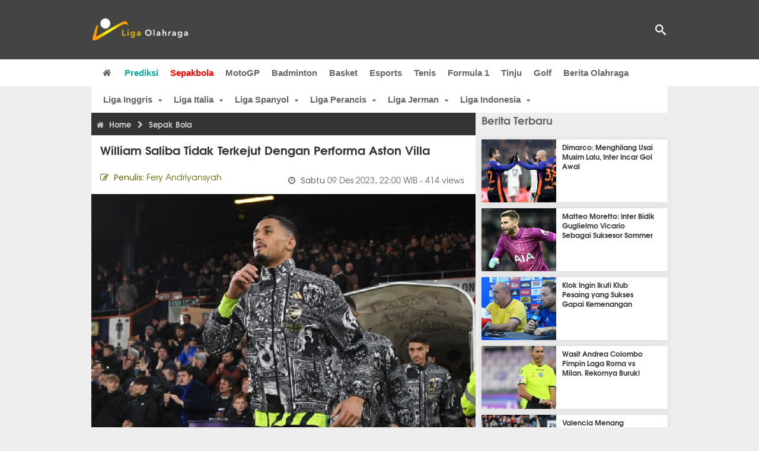

--- FILE ---
content_type: text/html; charset=utf-8
request_url: https://www.ligaolahraga.com/bola/william-saliba-tidak-terkejut-dengan-performa-aston-villa
body_size: 11016
content:
<!DOCTYPE html><html lang="id" class="no-js"><head prefix="og: http://ogp.me/ns# fb: http://ogp.me/ns/fb# article: https://ogp.me/ns/article#"><meta charset="utf-8"><meta name="viewport" content="width=device-width, initial-scale=1, maximum-scale=5"><meta http-equiv="x-ua-compatible" content="on"><meta name="theme-color" content="#444444"><meta name="msapplication-navbutton-color" content="#444444"><meta name="apple-mobile-web-app-status-bar-style" content="#444444"><title>William Saliba Tidak Terkejut dengan Performa Aston Villa | Liga Olahraga</title><link rel="amphtml" href="https://www.ligaolahraga.com/amp/bola/william-saliba-tidak-terkejut-dengan-performa-aston-villa"><link rel="shortcut icon" href="https://www.ligaolahraga.com/images/icons/favicon.ico" type="image/x-icon"><link rel="apple-touch-icon" href="https://www.ligaolahraga.com/images/icons/apple-touch-icon.png"><link rel="apple-touch-icon" sizes="57x57" href="https://www.ligaolahraga.com/images/icons/apple-touch-icon-57x57.png"><link rel="apple-touch-icon" sizes="72x72" href="https://www.ligaolahraga.com/images/icons/apple-touch-icon-72x72.png"><link rel="apple-touch-icon" sizes="76x76" href="https://www.ligaolahraga.com/images/icons/apple-touch-icon-76x76.png"><link rel="apple-touch-icon" sizes="114x114" href="https://www.ligaolahraga.com/images/icons/apple-touch-icon-114x114.png"><link rel="apple-touch-icon" sizes="120x120" href="https://www.ligaolahraga.com/images/icons/apple-touch-icon-120x120.png"><link rel="apple-touch-icon" sizes="144x144" href="https://www.ligaolahraga.com/images/icons/apple-touch-icon-144x144.png"><link rel="apple-touch-icon" sizes="152x152" href="https://www.ligaolahraga.com/images/icons/apple-touch-icon-152x152.png"><link rel="apple-touch-icon" sizes="180x180" href="https://www.ligaolahraga.com/images/icons/apple-touch-icon-180x180.png"><meta name="msvalidate.01" content="95A379D8D470BC3B427050011BE9AB25"><meta name="p:domain_verify" content="acf20267e0f995a9dec9bf25800dff3e"><meta name="robots" content="index, follow"><meta name="googlebot-news" content="index, follow" /><meta name="googlebot" content="index, follow" /><meta name="robots" content="max-snippet:-1, max-image-preview:large"><meta name="description" content="Bek Arsenal, William Saliba, mengatakan bahwa peluang Aston Villa untuk meraih gelar juara Premier League musim ini tidaklah mengejutkan baginya."><meta property="og:locale" content="id_ID"><meta property="og:site_name" content="Ligaolahraga.com"><meta property="og:type" content="article"><meta property="og:title" content="William Saliba Tidak Terkejut dengan Performa Aston Villa"><meta property="og:description" content="Bek Arsenal, William Saliba, mengatakan bahwa peluang Aston Villa untuk meraih gelar juara Premier League musim ini tidaklah mengejutkan baginya."><meta property="og:image" content="https://img.ligaolahraga.com/images/news/2023/12/09/william-saliba-tidak-terkejut-dengan-performa-aston-villa.jpg"><meta property="og:url" content="https://www.ligaolahraga.com/bola/william-saliba-tidak-terkejut-dengan-performa-aston-villa"><meta property="article:publisher" content="https://www.facebook.com/LigaOlahragaku"><meta property="article:published_time" content="2023-12-09T22:00:33+07:00"><meta property="article:modified_time " content="2023-12-09T22:00:33+07:00"><meta property="article:section" content="Sepak Bola"><meta property="article:tag" content="William Saliba"><meta property="article:tag" content="Arsenal"><meta property="article:tag" content="Aston Villa"><meta property="fb:pages" content="542568155887848"><meta property="fb:admins" content="100009315241214"><meta property="fb:app_id" content="647543805350428"><meta itemprop="url" content="https://www.ligaolahraga.com/bola/william-saliba-tidak-terkejut-dengan-performa-aston-villa"><link rel="canonical" href="https://www.ligaolahraga.com/bola/william-saliba-tidak-terkejut-dengan-performa-aston-villa"><link rel="amphtml" href="https://www.ligaolahraga.com/amp/william-saliba-tidak-terkejut-dengan-performa-aston-villa"><script type="application/ld+json"> { "@context": "http://schema.org", "@type": "NewsArticle", "mainEntityOfPage": { "@type": "WebPage", "@id": "https://www.ligaolahraga.com/bola/william-saliba-tidak-terkejut-dengan-performa-aston-villa" }, "headline": "William Saliba Tidak Terkejut dengan Performa Aston Villa", "image": { "@type": "ImageObject", "url": "https://img.ligaolahraga.com/images/news/2023/12/09/william-saliba-tidak-terkejut-dengan-performa-aston-villa.jpg", "height": 600, "width": 450 }, "datePublished": "2023-12-09T22:00:33+07:00", "dateModified": "2023-12-09T22:00:33+07:00", "author": { "@type": "Person", "name": "Fery Andriyansyah" }, "publisher": { "@type": "Organization", "name": "Ligaolahraga.com", "logo": { "@type": "ImageObject", "url": "https://www.ligaolahraga.com/images/logo-ligaolahraga.png", "width": 185, "height": 45 } }, "description": "Bek Arsenal, William Saliba, mengatakan bahwa peluang Aston Villa untuk meraih gelar juara Premier League musim ini tidaklah mengejutkan baginya."}</script><link rel="preconnect" href="//img.ligaolahraga.com"><link rel="preload" href="https://www.ligaolahraga.com/css/app-20250914.min.css" as="style" onload="this.rel='stylesheet'"><noscript><link type="text/css" rel="stylesheet" href="https://www.ligaolahraga.com/css/app-20250914.min.css" media="all"></noscript><link rel="preload" href="https://cdnjs.cloudflare.com/ajax/libs/font-awesome/4.4.0/css/font-awesome.min.css" as="style" onload="this.onload=null;this.rel='stylesheet'"><noscript><link rel="stylesheet" href="https://cdnjs.cloudflare.com/ajax/libs/font-awesome/4.4.0/css/font-awesome.min.css"></noscript><link rel="preconnect" href="https://fonts.googleapis.com"><link rel="preconnect" href="https://fonts.gstatic.com" crossorigin><link rel="preload" href="https://fonts.googleapis.com/css2?family=Poppins:wght@300;400;500;600;700&display=swap" as="style" onload="this.onload=null;this.rel='stylesheet'"><noscript><link rel="stylesheet" href="https://fonts.googleapis.com/css2?family=Poppins:wght@300;400;500;600;700&display=swap"></noscript><style> .entry-post { margin-bottom: 0 } .intro, .related_detail { float: none !important; } .comment-post { padding-top: 0; } @media only screen and (max-width: 533px) { .box-medsos { height: auto; padding: 0; } .wrap-box-medsos { padding: 0; } .share-btn-detail { width: 40px; height: 40px; padding: 0px 8px; line-height: 40px; } .share-btn-detail:not(:last-child) { margin-right: 5px; } }</style><script>document.documentElement.classList.remove("no-js");</script><!--[if lt IE 9]><script src="https://oss.maxcdn.com/html5shiv/3.7.3/html5shiv.min.js"></script><script src="https://oss.maxcdn.com/respond/1.4.2/respond.min.js"></script><![endif]--><script>(function(w,d,s,l,i){w[l]=w[l]||[];w[l].push({'gtm.start':new Date().getTime(),event:'gtm.js'});var f=d.getElementsByTagName(s)[0],j=d.createElement(s),dl=l!='dataLayer'?'&l='+l:'';j.async=true;j.src='https://www.googletagmanager.com/gtm.js?id='+i+dl;f.parentNode.insertBefore(j,f);})(window,document,'script','dataLayer','GTM-WFSVT23');</script></head><body><div id="fb-root"></div><script> (function (d, s, id) { var js, fjs = d.getElementsByTagName(s)[0]; if (d.getElementById(id)) return; js = d.createElement(s); js.id = id; js.src = "//connect.facebook.net/en_US/sdk.js#xfbml=1&version=v2.5&appId=647543805350428"; fjs.parentNode.insertBefore(js, fjs); }(document, 'script', 'facebook-jssdk'));</script><noscript><iframe src="https://www.googletagmanager.com/ns.html?id=GTM-WFSVT23" height="0" width="0" style="display:none;visibility:hidden"></iframe></noscript><header class="header"><div class="top-wrap"><div class="container"><div class="row"><div class="col-md-6 custom-col-md-6"><div id="logo" class="logo"><a href="/" rel="home" title="home" class="header-logo-nav"><img src="https://www.ligaolahraga.com/images/logo-ligaolahraga.png" alt="LigaOlahraga.com berita terbaru" title="Berita Olahraga Terbaru"/></a></div></div><div class="sb-search-box"><div id="sb-search" class="sb-search" itemscope itemtype="https://schema.org/WebSite"><link itemprop="url" content="https://www.ligaolahraga.com"/><form action="https://www.ligaolahraga.com/search" itemprop="potentialAction" itemscope itemtype="https://schema.org/SearchAction"><meta itemprop="target" content="https://www.ligaolahraga.com/search?q={q}"/><input itemprop="query-input" class="sb-search-input" placeholder="Pencarian..." type="text" name="q"><span class="sb-icon-search"></span></form></div></div><div class="btn-menu"></div></div></div></div><div class="header-wrap"><div class="col-md-12"><div id="sticky-anchor"></div><div id="sticky"><nav id="mainnav" class="mainnav"><ul class="container"><li class="selected marginnav homepage-icon"><a href="/" class="trc" id="Homepage"><span class="fa fa-home"></span></a></li><li class="top-hashtag1"><a href="https://www.ligaolahraga.com/prediksi-bola" class="header-nav">Prediksi</a></li><li class="active"><a href="https://www.ligaolahraga.com/bola" class="header-nav">Sepakbola</a></li><li><a href="https://www.ligaolahraga.com/motogp" class="header-nav">MotoGP</a></li><li><a href="https://www.ligaolahraga.com/badminton" class="header-nav">Badminton</a></li><li><a href="https://www.ligaolahraga.com/basket" class="header-nav">Basket</a></li><li><a href="https://www.ligaolahraga.com/esports" class="header-nav">Esports</a></li><li><a href="https://www.ligaolahraga.com/tenis" class="header-nav">Tenis</a></li><li><a href="https://www.ligaolahraga.com/f1" class="header-nav">Formula 1</a></li><li><a href="https://www.ligaolahraga.com/tinju" class="trc header-nav">Tinju</a></li><li><a href="https://www.ligaolahraga.com/golf" class="trc header-nav">Golf</a></li><li><a href="https://www.ligaolahraga.com/indeks-berita" class="header-nav">Berita Olahraga</a></li></nav></div></div></div></header><section id="main"><div class="container"><div class="row detail"><div id="sticky-anchor"></div><div id="sticky"><nav id="mainnav" class="mainnav_cat"><ul class="container anak-menu"><li class="has-children"><a href="https://www.ligaolahraga.com/bola/inggris">Liga Inggris</a><ul class="sub-menu"><li><a href="https://www.ligaolahraga.com/bola/manchester-city">Manchester City</a></li><li><a href="https://www.ligaolahraga.com/bola/manchester-united">Manchester United</a></li><li><a href="https://www.ligaolahraga.com/bola/chelsea">Chelsea</a></li><li><a href="https://www.ligaolahraga.com/bola/arsenal">Arsenal</a></li><li><a href="https://www.ligaolahraga.com/bola/liverpool">Liverpool</a></li></ul></li><li class="has-children"><a href="https://www.ligaolahraga.com/bola/italia">Liga Italia</a><ul class="sub-menu"><li><a href="https://www.ligaolahraga.com/bola/juventus">Juventus</a></li><li><a href="https://www.ligaolahraga.com/bola/inter-milan">Inter Milan</a></li><li><a href="https://www.ligaolahraga.com/bola/ac-milan">AC Milan</a></li><li><a href="https://www.ligaolahraga.com/bola/roma">Roma</a></li><li><a href="https://www.ligaolahraga.com/bola/lazio">Lazio</a></li></ul></li><li class="has-children"><a href="https://www.ligaolahraga.com/bola/spanyol">Liga Spanyol</a><ul class="sub-menu"><li><a href="https://www.ligaolahraga.com/bola/barcelona">Barcelona</a></li><li><a href="https://www.ligaolahraga.com/bola/real-madrid">Real Madrid</a></li><li><a href="https://www.ligaolahraga.com/bola/valencia">Valencia</a></li><li><a href="https://www.ligaolahraga.com/bola/atletico-madrid">Atletico Madrid</a></li></ul></li><li class="has-children"><a href="https://www.ligaolahraga.com/bola/perancis">Liga Perancis</a><ul class="sub-menu"><li><a href="https://www.ligaolahraga.com/bola/paris-saint-germain">Paris Saint-Germain</a></li><li><a href="https://www.ligaolahraga.com/bola/as-monaco">AS Monaco</a></li><li><a href="https://www.ligaolahraga.com/bola/lyon">Lyon</a></li></ul></li><li class="has-children"><a href="https://www.ligaolahraga.com/bola/jerman">Liga Jerman</a><ul class="sub-menu"><li><a href="https://www.ligaolahraga.com/bola/bayern-muenchen">Bayern Muenchen</a></li><li><a href="https://www.ligaolahraga.com/bola/dortmund">Dortmund</a></li></ul></li><li class="has-children"><a href="https://www.ligaolahraga.com/bola/indonesia">Liga Indonesia</a><ul class="sub-menu"><li><a href="https://www.ligaolahraga.com/bola/persib">Persib</a></li><li><a href="https://www.ligaolahraga.com/bola/persija">Persija</a></li><li><a href="https://www.ligaolahraga.com/bola/persebaya">Persebaya</a></li><li><a href="https://www.ligaolahraga.com/bola/arema">Arema</a></li><li><a href="https://www.ligaolahraga.com/bola/semen-padang">Semen Padang</a></li></ul></li></ul></nav></div><div class="col-md-8"><div class="post-wrap posts post-single"><article class="post" id="post-368022" data-id="368022" ><div class="body-post"><div class="main-post"><div class="entry-post"><div itemscope itemtype="https://schema.org/BreadcrumbList" class="breadcrumb"><span itemprop="itemListElement" itemscope itemtype="https://schema.org/ListItem"><a itemtype="https://schema.org/Thing" itemprop="item" href="https://www.ligaolahraga.com"><span class="fa fa-home"></span><span itemprop="name">Home</span></a><meta itemprop="position" content="1"></span><span itemprop="itemListElement" itemscope itemtype="https://schema.org/ListItem"><span class="fa fa-chevron-right"></span><a itemtype="https://schema.org/Thing" itemprop="item" href="https://www.ligaolahraga.com/bola"><span itemprop="name">Sepak Bola</span></a><meta itemprop="position" content="2"></span></div><h1 itemprop="name">William Saliba Tidak Terkejut dengan Performa Aston Villa</h1><div class="dateadmintitle"><div class="news_by date_detail"> Penulis: <span>Fery Andriyansyah</span></div><div class="date date_detail"> Sabtu <span> 09 Des 2023, 22:00 WIB</span><span> - 414 views</span></div></div><figure><img src="https://img.ligaolahraga.com/images/news/2023/12/09/william-saliba-tidak-terkejut-dengan-performa-aston-villa.jpg" alt="Bek Arsenal, William Saliba" decoding="async" fetchpriority="high" width="600" height="450"><figcaption><h2>Bek Arsenal, William Saliba. (Foto: David Price/Getty Images)</h2></figcaption></figure><div class="content-detail"><span class="hide">Ligaolahraga.com -</span><p class="intro">Berita Liga Inggris: William Saliba mengatakan bahwa peluang Aston Villa untuk meraih gelar juara tidaklah mengejutkan baginya, dan bek Arsenal tersebut telah mempersiapkan diri untuk menghadapi salah satu pertandingan terberat mereka musim ini.</p><div class="related_detail"><span>Baca juga:</span><h2><a class="hitam" href="https://www.ligaolahraga.com/bola/arsenal-hadapi-mu-gyokeres-dicadangkan-lima-perubahan"> Arsenal Hadapi MU: Gyokeres Dicadangkan, Lima Perubahan</a></h2></div><p>Unai Emery mengawasi penampilan luar biasa dengan 14 kemenangan kandang beruntun yang telah mengubah Villa Park menjadi sebuah benteng pertahanan, dan Arsenal menghadapi sebuah tugas yang berat pada Ahad (10/12) dini hari WIB. Aston Villa mengalahkan Manchester City 1-0 pada tengah pekan yang menandai mereka sebagai penantang gelar Premier League, karena rentetan kemenangan kandang yang dimulai sejak bulan Februari saat <em>The Gunners</em> menang 4-2 dalam kunjungan terakhir mereka.</p><p>Setelah mengalahkan Manchester City, berkat gol kemenangan dari Leon Bailey, pemain bertahan Aston Villa, Diego Carlos, bersumpah dengan mengatakan "Kami tidak takut pada siapa pun". Dan meskipun William Saliba yakin dengan kemampuan Arsenal untuk mematahkan perlawanan Villa, sang bek dengan senang hati memberikan pujian kepada tim tuan rumah.</p><p>"Mereka bukanlah sebuah kejutan bagi saya," ujar Saliba. "Mereka adalah tim yang bagus, mereka memiliki pelatih yang bagus juga dan saya tidak terkejut mereka berada di posisi yang bagus karena mereka finis dengan sangat baik musim lalu. Saya sama sekali tidak terkejut dengan mereka. Mereka sangat bagus.</p><p>"Saya pikir ini akan menjadi salah satu pertandingan tersulit kami, ini akan sulit, kami tahu tidak akan mudah untuk bermain di sana. Namun kami berada dalam posisi yang baik sebagai sebuah tim karena kami berada di peringkat pertama di Liga Champions, peringkat pertama di Premier League, namun kami tahu bahwa kami masih memiliki banyak pertandingan yang akan datang."</p><div class="related_detail"><span>Baca juga:</span><h2><a class="hitam" href="https://www.ligaolahraga.com/bola/arsenal-dapat-keuntungan-finansial-dari-penjualan-eks-pemain"> Arsenal Dapat Keuntungan Finansial dari Penjualan Eks Pemain</a></h2></div><p class="tag"> Artikel Tag: <a href="https://www.ligaolahraga.com/tag/william-saliba" class="tag-link">William Saliba</a>, <a href="https://www.ligaolahraga.com/tag/arsenal" class="tag-link">Arsenal</a>, <a href="https://www.ligaolahraga.com/tag/aston-villa" class="tag-link">Aston Villa</a></p><span class="hide">Published by Ligaolahraga.com at https://www.ligaolahraga.com/bola/william-saliba-tidak-terkejut-dengan-performa-aston-villa</span></div></div><div class="comment-post"><div class="box-medsos"><div class="wrap-box-medsos"><div class="fb-like-detail fb-like" data-href="https://www.ligaolahraga.com/bola/william-saliba-tidak-terkejut-dengan-performa-aston-villa" data-layout="box_count" data-action="like" data-size="small" data-show-faces="false" data-share="false"></div><span class="fb-like-detail"><span class="viewer">414</span></span></div></div><div class="box-medsos"><div class="wrap-box-medsos"><a href="whatsapp://send?text=https%3A%2F%2Fwww.ligaolahraga.com%2Fbola%2Fwilliam-saliba-tidak-terkejut-dengan-performa-aston-villa" data-action="share/whatsapp/share" data-tag-name="Whatsapp" class="share-btn-detail wa"><i class="fa fa-whatsapp"></i></a><a href="https://www.facebook.com/sharer/sharer.php?u=https://www.ligaolahraga.com/bola/william-saliba-tidak-terkejut-dengan-performa-aston-villa" data-tag-name="Facebook" target="_blank" class="share-btn-detail facebook"><i class="fa fa-facebook"></i></a><a href="https://twitter.com/share?url=https://www.ligaolahraga.com/bola/william-saliba-tidak-terkejut-dengan-performa-aston-villa&text=William Saliba Tidak Terkejut dengan Performa Aston Villa" data-tag-name="Twitter" target="_blank" class="share-btn-detail twitter"><i class="fa fa-twitter"></i></a></div></div><div class="clear"></div><div class="comment-title">Komentar</div><form class="comment-form" method="POST" action="https://www.ligaolahraga.com/comment-save"><input type="hidden" name="_token" value="iwGjo1mW6159pz3FxdRG0M0rTnCuA6zXzXYiG0Ew"><div class="box-comment-notification reply-message hide"><p>Terima kasih. Komentar Anda sudah disimpan dan menunggu moderasi.</p></div><input type="hidden" name="news" id="news" value="william-saliba-tidak-terkejut-dengan-performa-aston-villa"><div class="box-comment"><div class="comment-label"><div class="label-left"><span>Nama</span></div><div class="label-right"><input type="text" class="input-text" name="nama" maxlength="30" placeholder="Masukkan Nama"><div class="red nama hide"></div></div></div><div class="comment-label"><div class="label-left"><span>Email</span></div><div class="label-right"><input type="text" class="input-text" name="email" maxlength="35" placeholder="Masukkan Email"><div class="red email hide"></div></div></div><div class="comment-label"><div class="label-left"><span>Komentar</span></div><div class="label-right"><textarea class="input-text" id="textarea" name="komentar" rows="3" cols="30" maxlength="160"></textarea><div id="comment-textarea-feedback" class="comment-feedback">160 karakter tersisa</div><div class="red komentar hide"></div></div></div><div class="comment-label"><div class="label-left"></div><div class="label-right"><div class="g-recaptcha" data-sitekey="6LfcRDUUAAAAAHgjPTkvgH1rnx_uENhndtTbp4f0"></div></div></div><div class="comment-label"><div class="label-left"></div><div class="label-right"><input type="submit" value="Submit" class="button-link"></div></div></div></form><div class="box-comment-notification"><p><strong>Belum ada komentar.</strong></p><p>Jadilah yang pertama berkomentar disini</p></div></div><div class="related-news-box"><h2>Berita Terkait</h2><div class="col-md-6"><div class="grid2c related-news-grid"><article class="berita-terkait"><div class="thumb lazy loading-placeholder"><a href="https://www.ligaolahraga.com/bola/strategi-arsenal-maksimalkan-viktor-gyokeres-jelang-laga-mu"><img src="[data-uri]" alt="Strategi Arsenal Maksimalkan Viktor Gyokeres Jelang Laga MU" data-src="https://img.ligaolahraga.com/public/images/news/2026/01/24/strategi-arsenal-maksimalkan-viktor-gyokeres-jelang-laga-mu.jpg" data-bigsrc="https://img.ligaolahraga.com/images/news/2026/01/24/https://img.ligaolahraga.com/public/images/news/2026/01/24/strategi-arsenal-maksimalkan-viktor-gyokeres-jelang-laga-mu.jpg" class="lozad detail-terkait" decoding="async" fetchpriority="low"></a></div><div class="label_box"><div class="title"><a href="https://www.ligaolahraga.com/bola/strategi-arsenal-maksimalkan-viktor-gyokeres-jelang-laga-mu"> Strategi Arsenal Maksimalkan Viktor Gyokeres Jelang Laga MU</a></div><div class="date">2 jam 51 menit lalu</div></div></article></div></div><div class="col-md-6"><div class="grid2c related-news-grid"><article class="berita-terkait"><div class="thumb lazy loading-placeholder"><a href="https://www.ligaolahraga.com/bola/absennya-haaland-dan-foden-beri-arsenal-angin-segar"><img src="[data-uri]" alt="Absennya Haaland dan Foden Beri Arsenal Angin Segar" data-src="https://img.ligaolahraga.com/public/images/news/2026/01/24/absennya-haaland-dan-foden-beri-arsenal-angin-segar.jpg" data-bigsrc="https://img.ligaolahraga.com/images/news/2026/01/24/https://img.ligaolahraga.com/public/images/news/2026/01/24/absennya-haaland-dan-foden-beri-arsenal-angin-segar.jpg" class="lozad detail-terkait" decoding="async" fetchpriority="low"></a></div><div class="label_box"><div class="title"><a href="https://www.ligaolahraga.com/bola/absennya-haaland-dan-foden-beri-arsenal-angin-segar"> Absennya Haaland dan Foden Beri Arsenal Angin Segar</a></div><div class="date">3 jam 56 menit lalu</div></div></article></div></div><div class="col-md-6"><div class="grid2c related-news-grid"><article class="berita-terkait"><div class="thumb lazy loading-placeholder"><a href="https://www.ligaolahraga.com/bola/antisipasi-kepergian-emiliano-martinez-aston-villa-lirik-diogo-costa"><img src="[data-uri]" alt="Antisipasi Kepergian Emiliano Martinez, Aston Villa Lirik Diogo Costa" data-src="https://img.ligaolahraga.com/images/news/thumbs/antisipasi-kepergian-emiliano-martinez-aston-villa-lirik-diogo-costa.jpg" data-bigsrc="https://img.ligaolahraga.com/images/news/2026/01/24/antisipasi-kepergian-emiliano-martinez-aston-villa-lirik-diogo-costa.jpg" class="lozad detail-terkait" decoding="async" fetchpriority="low"></a></div><div class="label_box"><div class="title"><a href="https://www.ligaolahraga.com/bola/antisipasi-kepergian-emiliano-martinez-aston-villa-lirik-diogo-costa"> Antisipasi Kepergian Emiliano Martinez, Aston Villa Lirik Diogo Costa</a></div><div class="date">4 jam 44 menit lalu</div></div></article></div></div><div class="col-md-6"><div class="grid2c related-news-grid"><article class="berita-terkait"><div class="thumb lazy loading-placeholder"><a href="https://www.ligaolahraga.com/bola/aston-villa-dan-sunderland-intip-peluang-boyong-brahim-diaz"><img src="[data-uri]" alt="Aston Villa dan Sunderland Intip Peluang Boyong Brahim Diaz" data-src="https://img.ligaolahraga.com/images/news/thumbs/aston-villa-dan-sunderland-intip-peluang-boyong-brahim-diaz.jpg" data-bigsrc="https://img.ligaolahraga.com/images/news/2026/01/24/aston-villa-dan-sunderland-intip-peluang-boyong-brahim-diaz.jpg" class="lozad detail-terkait" decoding="async" fetchpriority="low"></a></div><div class="label_box"><div class="title"><a href="https://www.ligaolahraga.com/bola/aston-villa-dan-sunderland-intip-peluang-boyong-brahim-diaz"> Aston Villa dan Sunderland Intip Peluang Boyong Brahim Diaz</a></div><div class="date">4 jam 46 menit lalu</div></div></article></div></div><div class="col-md-6"><div class="grid2c related-news-grid"><article class="berita-terkait"><div class="thumb lazy loading-placeholder"><a href="https://www.ligaolahraga.com/bola/performa-menurun-aston-villa-pertimbangkan-lepas-emiliano-martinez"><img src="[data-uri]" alt="Performa Menurun, Aston Villa Pertimbangkan Lepas Emiliano Martinez" data-src="https://img.ligaolahraga.com/images/news/thumbs/performa-menurun-aston-villa-pertimbangkan-lepas-emiliano-martinez.jpg" data-bigsrc="https://img.ligaolahraga.com/images/news/2026/01/24/performa-menurun-aston-villa-pertimbangkan-lepas-emiliano-martinez.jpg" class="lozad detail-terkait" decoding="async" fetchpriority="low"></a></div><div class="label_box"><div class="title"><a href="https://www.ligaolahraga.com/bola/performa-menurun-aston-villa-pertimbangkan-lepas-emiliano-martinez"> Performa Menurun, Aston Villa Pertimbangkan Lepas Emiliano Martinez</a></div><div class="date">4 jam 49 menit lalu</div></div></article></div></div><div class="col-md-6"><div class="grid2c related-news-grid"><article class="berita-terkait"><div class="thumb lazy loading-placeholder"><a href="https://www.ligaolahraga.com/bola/aston-villa-dan-crystal-palace-intip-peluang-datangkan-goncalo-ramos"><img src="[data-uri]" alt="Aston Villa dan Crystal Palace Intip Peluang Datangkan Goncalo Ramos" data-src="https://img.ligaolahraga.com/images/news/thumbs/aston-villa-dan-crystal-palace-intip-peluang-datangkan-goncalo-ramos.jpg" data-bigsrc="https://img.ligaolahraga.com/images/news/2026/01/24/aston-villa-dan-crystal-palace-intip-peluang-datangkan-goncalo-ramos.jpg" class="lozad detail-terkait" decoding="async" fetchpriority="low"></a></div><div class="label_box"><div class="title"><a href="https://www.ligaolahraga.com/bola/aston-villa-dan-crystal-palace-intip-peluang-datangkan-goncalo-ramos"> Aston Villa dan Crystal Palace Intip Peluang Datangkan Goncalo Ramos</a></div><div class="date">4 jam 54 menit lalu</div></div></article></div></div></div></div></div></article></div></div><div class="col-md-4"><div class="sidebar-widget-1"><div class="widget widget-most-popular berita-terbaru"><div class="section-title padding-left-10"><a href="https://www.ligaolahraga.com"><span>Berita Terbaru</span></a></div><div class="left_grid_small padding-bottom-10"><div class="clear left-grid-small-container-box"><div class="show-up-color-right"></div><div class="left-grid-small-container"><div class="thumb lazy loading-placeholder left-grid-small"><a href="https://www.ligaolahraga.com/bola/dimarco-menghilang-usai-musim-lalu-inter-incar-gol-awal"><img src="[data-uri]" alt="Dimarco: Menghilang Usai Musim Lalu, Inter Incar Gol Awal" data-src="https://img.ligaolahraga.com/public/images/news/2026/01/25/dimarco-menghilang-usai-musim-lalu-inter-incar-gol-awal.jpg" data-bigsrc="https://img.ligaolahraga.com/images/news/2026/01/25/https://img.ligaolahraga.com/public/images/news/2026/01/25/dimarco-menghilang-usai-musim-lalu-inter-incar-gol-awal.jpg" class="lozad sitebar"><noscript><img src="https://www.ligaolahraga.com/storage/images/news/2026/01/25/https://img.ligaolahraga.com/public/images/news/2026/01/25/dimarco-menghilang-usai-musim-lalu-inter-incar-gol-awal-126x106.jpg" alt="Dimarco: Menghilang Usai Musim Lalu, Inter Incar Gol Awal"></noscript></a></div></div><div class="text"><a href="https://www.ligaolahraga.com/bola/dimarco-menghilang-usai-musim-lalu-inter-incar-gol-awal"><span>Dimarco: Menghilang Usai Musim Lalu, Inter Incar Gol Awal</span></a></div><div class="label_box label_left_grid"><span class="date">6 menit 24 detik lalu</span></div></div><div class="clear left-grid-small-container-box"><div class="show-up-color-right"></div><div class="left-grid-small-container"><div class="thumb lazy loading-placeholder left-grid-small"><a href="https://www.ligaolahraga.com/bola/matteo-moretto-inter-bidik-guglielmo-vicario-sebagai-suksesor-sommer"><img src="[data-uri]" alt="Matteo Moretto: Inter Bidik Guglielmo Vicario Sebagai Suksesor Sommer" data-src="https://img.ligaolahraga.com/images/news/thumbs/matteo-moretto-inter-bidik-guglielmo-vicario-sebagai-suksesor-sommer.jpg" data-bigsrc="https://img.ligaolahraga.com/images/news/2026/01/24/matteo-moretto-inter-bidik-guglielmo-vicario-sebagai-suksesor-sommer.jpg" class="lozad sitebar"><noscript><img src="https://www.ligaolahraga.com/storage/images/news/2026/01/24/matteo-moretto-inter-bidik-guglielmo-vicario-sebagai-suksesor-sommer-126x106.jpg" alt="Matteo Moretto: Inter Bidik Guglielmo Vicario Sebagai Suksesor Sommer"></noscript></a></div></div><div class="text"><a href="https://www.ligaolahraga.com/bola/matteo-moretto-inter-bidik-guglielmo-vicario-sebagai-suksesor-sommer"><span>Matteo Moretto: Inter Bidik Guglielmo Vicario Sebagai Suksesor Sommer</span></a></div><div class="label_box label_left_grid"><span class="date">9 menit 9 detik lalu</span></div></div><div class="clear left-grid-small-container-box"><div class="show-up-color-right"></div><div class="left-grid-small-container"><div class="thumb lazy loading-placeholder left-grid-small"><a href="https://www.ligaolahraga.com/bola/klok-ingin-ikuti-klub-pesaing-yang-sukses-gapai-kemenangan"><img src="[data-uri]" alt="Klok Ingin Ikuti Klub Pesaing yang Sukses Gapai Kemenangan" data-src="https://img.ligaolahraga.com/images/news/thumbs/klok-ingin-ikuti-klub-pesaing-yang-sukses-gapai-kemenangan.jpg" data-bigsrc="https://img.ligaolahraga.com/images/news/2026/01/24/klok-ingin-ikuti-klub-pesaing-yang-sukses-gapai-kemenangan.jpg" class="lozad sitebar"><noscript><img src="https://www.ligaolahraga.com/storage/images/news/2026/01/24/klok-ingin-ikuti-klub-pesaing-yang-sukses-gapai-kemenangan-126x106.jpg" alt="Klok Ingin Ikuti Klub Pesaing yang Sukses Gapai Kemenangan"></noscript></a></div></div><div class="text"><a href="https://www.ligaolahraga.com/bola/klok-ingin-ikuti-klub-pesaing-yang-sukses-gapai-kemenangan"><span>Klok Ingin Ikuti Klub Pesaing yang Sukses Gapai Kemenangan</span></a></div><div class="label_box label_left_grid"><span class="date">19 menit 4 detik lalu</span></div></div><div class="clear left-grid-small-container-box"><div class="show-up-color-right"></div><div class="left-grid-small-container"><div class="thumb lazy loading-placeholder left-grid-small"><a href="https://www.ligaolahraga.com/bola/wasit-andrea-colombo-pimpin-laga-roma-vs-milan-rekornya-buruk"><img src="[data-uri]" alt="Wasit Andrea Colombo Pimpin Laga Roma vs Milan. Rekornya Buruk!" data-src="https://img.ligaolahraga.com/images/news/thumbs/wasit-andrea-colombo-pimpin-laga-roma-vs-milan-rekornya-buruk.jpg" data-bigsrc="https://img.ligaolahraga.com/images/news/2026/01/24/wasit-andrea-colombo-pimpin-laga-roma-vs-milan-rekornya-buruk.jpg" class="lozad sitebar"><noscript><img src="https://www.ligaolahraga.com/storage/images/news/2026/01/24/wasit-andrea-colombo-pimpin-laga-roma-vs-milan-rekornya-buruk-126x106.jpg" alt="Wasit Andrea Colombo Pimpin Laga Roma vs Milan. Rekornya Buruk!"></noscript></a></div></div><div class="text"><a href="https://www.ligaolahraga.com/bola/wasit-andrea-colombo-pimpin-laga-roma-vs-milan-rekornya-buruk"><span>Wasit Andrea Colombo Pimpin Laga Roma vs Milan. Rekornya Buruk!</span></a></div><div class="label_box label_left_grid"><span class="date">29 menit 22 detik lalu</span></div></div><div class="clear left-grid-small-container-box"><div class="show-up-color-right"></div><div class="left-grid-small-container"><div class="thumb lazy loading-placeholder left-grid-small"><a href="https://www.ligaolahraga.com/bola/valencia-menang-dramatis-3-2-atas-espanyol-di-mestalla"><img src="[data-uri]" alt="Valencia Menang Dramatis 3-2 atas Espanyol di Mestalla" data-src="https://img.ligaolahraga.com/public/images/news/2026/01/25/valencia-menang-dramatis-3-2-atas-espanyol-di-mestalla.jpg" data-bigsrc="https://img.ligaolahraga.com/images/news/2026/01/25/https://img.ligaolahraga.com/public/images/news/2026/01/25/valencia-menang-dramatis-3-2-atas-espanyol-di-mestalla.jpg" class="lozad sitebar"><noscript><img src="https://www.ligaolahraga.com/storage/images/news/2026/01/25/https://img.ligaolahraga.com/public/images/news/2026/01/25/valencia-menang-dramatis-3-2-atas-espanyol-di-mestalla-126x106.jpg" alt="Valencia Menang Dramatis 3-2 atas Espanyol di Mestalla"></noscript></a></div></div><div class="text"><a href="https://www.ligaolahraga.com/bola/valencia-menang-dramatis-3-2-atas-espanyol-di-mestalla"><span>Valencia Menang Dramatis 3-2 atas Espanyol di Mestalla</span></a></div><div class="label_box label_left_grid"><span class="date">31 menit 16 detik lalu</span></div></div><div class="clear left-grid-small-container-box"><div class="show-up-color-right"></div><div class="left-grid-small-container"><div class="thumb lazy loading-placeholder left-grid-small"><a href="https://www.ligaolahraga.com/bola/federico-dimarco-satu-satunya-dipikirkan-adalah-memenangkan-laga"><img src="[data-uri]" alt="Federico Dimarco: Satu-satunya Dipikirkan Adalah Memenangkan Laga" data-src="https://img.ligaolahraga.com/images/news/thumbs/federico-dimarco-satu-satunya-dipikirkan-adalah-memenangkan-laga.jpg" data-bigsrc="https://img.ligaolahraga.com/images/news/2026/01/24/federico-dimarco-satu-satunya-dipikirkan-adalah-memenangkan-laga.jpg" class="lozad sitebar"><noscript><img src="https://www.ligaolahraga.com/storage/images/news/2026/01/24/federico-dimarco-satu-satunya-dipikirkan-adalah-memenangkan-laga-126x106.jpg" alt="Federico Dimarco: Satu-satunya Dipikirkan Adalah Memenangkan Laga"></noscript></a></div></div><div class="text"><a href="https://www.ligaolahraga.com/bola/federico-dimarco-satu-satunya-dipikirkan-adalah-memenangkan-laga"><span>Federico Dimarco: Satu-satunya Dipikirkan Adalah Memenangkan Laga</span></a></div><div class="label_box label_left_grid"><span class="date">39 menit 33 detik lalu</span></div></div><div class="clear left-grid-small-container-box"><div class="show-up-color-right"></div><div class="left-grid-small-container"><div class="thumb lazy loading-placeholder left-grid-small"><a href="https://www.ligaolahraga.com/bola/eddie-howe-akui-berjuang-pertahankan-lewis-miley-di-newcastle"><img src="[data-uri]" alt="Eddie Howe Akui Berjuang Pertahankan Lewis Miley di Newcastle" data-src="https://img.ligaolahraga.com/images/news/thumbs/eddie-howe-akui-berjuang-pertahankan-lewis-miley-di-newcastle.jpg" data-bigsrc="https://img.ligaolahraga.com/images/news/2026/01/24/eddie-howe-akui-berjuang-pertahankan-lewis-miley-di-newcastle.jpg" class="lozad sitebar"><noscript><img src="https://www.ligaolahraga.com/storage/images/news/2026/01/24/eddie-howe-akui-berjuang-pertahankan-lewis-miley-di-newcastle-126x106.jpg" alt="Eddie Howe Akui Berjuang Pertahankan Lewis Miley di Newcastle"></noscript></a></div></div><div class="text"><a href="https://www.ligaolahraga.com/bola/eddie-howe-akui-berjuang-pertahankan-lewis-miley-di-newcastle"><span>Eddie Howe Akui Berjuang Pertahankan Lewis Miley di Newcastle</span></a></div><div class="label_box label_left_grid"><span class="date">49 menit 10 detik lalu</span></div></div><div class="clear left-grid-small-container-box"><div class="show-up-color-right"></div><div class="left-grid-small-container"><div class="thumb lazy loading-placeholder left-grid-small"><a href="https://www.ligaolahraga.com/bola/inter-milan-siap-lepas-davide-frattesi-demi-dapatkan-dan-ndoye"><img src="[data-uri]" alt="Inter Milan Siap Lepas Davide Frattesi Demi Dapatkan Dan Ndoye" data-src="https://img.ligaolahraga.com/images/news/thumbs/inter-milan-siap-lepas-davide-frattesi-demi-dapatkan-dan-ndoye.jpg" data-bigsrc="https://img.ligaolahraga.com/images/news/2026/01/24/inter-milan-siap-lepas-davide-frattesi-demi-dapatkan-dan-ndoye.jpg" class="lozad sitebar"><noscript><img src="https://www.ligaolahraga.com/storage/images/news/2026/01/24/inter-milan-siap-lepas-davide-frattesi-demi-dapatkan-dan-ndoye-126x106.jpg" alt="Inter Milan Siap Lepas Davide Frattesi Demi Dapatkan Dan Ndoye"></noscript></a></div></div><div class="text"><a href="https://www.ligaolahraga.com/bola/inter-milan-siap-lepas-davide-frattesi-demi-dapatkan-dan-ndoye"><span>Inter Milan Siap Lepas Davide Frattesi Demi Dapatkan Dan Ndoye</span></a></div><div class="label_box label_left_grid"><span class="date">58 menit 57 detik lalu</span></div></div></div></div><div class="widget widget-most-popular berita-terpopuler"><div class="section-title padding-left-10" style="font-size: 16px !important;"><span>Berita Sepak Bola Terpopuler Minggu Ini</span></div><div class="left_grid_small padding-bottom-10"><div class="clear left-grid-small-container-box"><div class="show-up-color-right"></div><div class="left-grid-small-container"><div class="thumb lazy loading-placeholder left-grid-small"><a href="https://www.ligaolahraga.com/bola/sorloth-tanggapi-rumor-transfernya-ke-juventus-januari-ini"><img src="[data-uri]" alt="Sorloth Tanggapi Rumor Transfernya ke Juventus Januari Ini" data-src="https://img.ligaolahraga.com/images/news/thumbs/sorloth-tanggapi-rumor-transfernya-ke-juventus-januari-ini.jpg" data-bigsrc="https://img.ligaolahraga.com/images/news/2026/01/22/sorloth-tanggapi-rumor-transfernya-ke-juventus-januari-ini.jpg" class="lozad sitebar"><noscript><img src="https://www.ligaolahraga.com/storage/images/news/2026/01/22/sorloth-tanggapi-rumor-transfernya-ke-juventus-januari-ini-126x106.jpg" alt="Sorloth Tanggapi Rumor Transfernya ke Juventus Januari Ini"></noscript></a></div></div><div class="text"><a href="https://www.ligaolahraga.com/bola/sorloth-tanggapi-rumor-transfernya-ke-juventus-januari-ini"><span>Sorloth Tanggapi Rumor Transfernya ke Juventus Januari Ini</span></a></div><div class="label_box label_left_grid"><span class="label_category"><a href="https://www.ligaolahraga.com/bola" class="label_green"> Sepak Bola</a></span><span class="viewer float_right">3040</span></div></div><div class="clear left-grid-small-container-box"><div class="show-up-color-right"></div><div class="left-grid-small-container"><div class="thumb lazy loading-placeholder left-grid-small"><a href="https://www.ligaolahraga.com/bola/setelah-fullkrug-milan-kembali-ke-west-ham-untuk-soungoutou-magassa"><img src="[data-uri]" alt="Setelah Fullkrug, Milan Kembali ke West Ham Untuk Soungoutou Magassa" data-src="https://img.ligaolahraga.com/images/news/thumbs/setelah-fullkrug-milan-kembali-ke-west-ham-untuk-soungoutou-magassa.jpg" data-bigsrc="https://img.ligaolahraga.com/images/news/2026/01/21/setelah-fullkrug-milan-kembali-ke-west-ham-untuk-soungoutou-magassa.jpg" class="lozad sitebar"><noscript><img src="https://www.ligaolahraga.com/storage/images/news/2026/01/21/setelah-fullkrug-milan-kembali-ke-west-ham-untuk-soungoutou-magassa-126x106.jpg" alt="Setelah Fullkrug, Milan Kembali ke West Ham Untuk Soungoutou Magassa"></noscript></a></div></div><div class="text"><a href="https://www.ligaolahraga.com/bola/setelah-fullkrug-milan-kembali-ke-west-ham-untuk-soungoutou-magassa"><span>Setelah Fullkrug, Milan Kembali ke West Ham Untuk Soungoutou Magassa</span></a></div><div class="label_box label_left_grid"><span class="label_category"><a href="https://www.ligaolahraga.com/bola" class="label_green"> Sepak Bola</a></span><span class="viewer float_right">2624</span></div></div><div class="clear left-grid-small-container-box"><div class="show-up-color-right"></div><div class="left-grid-small-container"><div class="thumb lazy loading-placeholder left-grid-small"><a href="https://www.ligaolahraga.com/bola/romagnoli-paksakan-pindah-dari-lazio-di-bursa-januari-ini"><img src="[data-uri]" alt="Romagnoli Paksakan Pindah Dari Lazio di Bursa Januari Ini" data-src="https://img.ligaolahraga.com/images/news/thumbs/romagnoli-paksakan-pindah-dari-lazio-di-bursa-januari-ini.jpg" data-bigsrc="https://img.ligaolahraga.com/images/news/2026/01/22/romagnoli-paksakan-pindah-dari-lazio-di-bursa-januari-ini.jpg" class="lozad sitebar"><noscript><img src="https://www.ligaolahraga.com/storage/images/news/2026/01/22/romagnoli-paksakan-pindah-dari-lazio-di-bursa-januari-ini-126x106.jpg" alt="Romagnoli Paksakan Pindah Dari Lazio di Bursa Januari Ini"></noscript></a></div></div><div class="text"><a href="https://www.ligaolahraga.com/bola/romagnoli-paksakan-pindah-dari-lazio-di-bursa-januari-ini"><span>Romagnoli Paksakan Pindah Dari Lazio di Bursa Januari Ini</span></a></div><div class="label_box label_left_grid"><span class="label_category"><a href="https://www.ligaolahraga.com/bola" class="label_green"> Sepak Bola</a></span><span class="viewer float_right">2533</span></div></div><div class="clear left-grid-small-container-box"><div class="show-up-color-right"></div><div class="left-grid-small-container"><div class="thumb lazy loading-placeholder left-grid-small"><a href="https://www.ligaolahraga.com/bola/dulu-pergi-karena-konflik-kini-marcus-rashford-bisa-jadi-harapan-baru-mu"><img src="[data-uri]" alt="Dulu Pergi karena Konflik, Kini Marcus Rashford Bisa Jadi Harapan Baru MU" data-src="https://img.ligaolahraga.com/images/news/thumbs/dulu-pergi-karena-konflik-kini-marcus-rashford-bisa-jadi-harapan-baru-mu.jpg" data-bigsrc="https://img.ligaolahraga.com/images/news/2026/01/21/dulu-pergi-karena-konflik-kini-marcus-rashford-bisa-jadi-harapan-baru-mu.jpg" class="lozad sitebar"><noscript><img src="https://www.ligaolahraga.com/storage/images/news/2026/01/21/dulu-pergi-karena-konflik-kini-marcus-rashford-bisa-jadi-harapan-baru-mu-126x106.jpg" alt="Dulu Pergi karena Konflik, Kini Marcus Rashford Bisa Jadi Harapan Baru MU"></noscript></a></div></div><div class="text"><a href="https://www.ligaolahraga.com/bola/dulu-pergi-karena-konflik-kini-marcus-rashford-bisa-jadi-harapan-baru-mu"><span>Dulu Pergi karena Konflik, Kini Marcus Rashford Bisa Jadi Harapan Baru MU</span></a></div><div class="label_box label_left_grid"><span class="label_category"><a href="https://www.ligaolahraga.com/bola" class="label_green"> Sepak Bola</a></span><span class="viewer float_right">2455</span></div></div><div class="clear left-grid-small-container-box"><div class="show-up-color-right"></div><div class="left-grid-small-container"><div class="thumb lazy loading-placeholder left-grid-small"><a href="https://www.ligaolahraga.com/bola/lazio-pantau-empat-bek-tengah-pengganti-romagnoli"><img src="[data-uri]" alt="Lazio Pantau Empat Bek Tengah Pengganti Romagnoli" data-src="https://img.ligaolahraga.com/images/news/thumbs/lazio-pantau-empat-bek-tengah-pengganti-romagnoli.jpg" data-bigsrc="https://img.ligaolahraga.com/images/news/2026/01/23/lazio-pantau-empat-bek-tengah-pengganti-romagnoli.jpg" class="lozad sitebar"><noscript><img src="https://www.ligaolahraga.com/storage/images/news/2026/01/23/lazio-pantau-empat-bek-tengah-pengganti-romagnoli-126x106.jpg" alt="Lazio Pantau Empat Bek Tengah Pengganti Romagnoli"></noscript></a></div></div><div class="text"><a href="https://www.ligaolahraga.com/bola/lazio-pantau-empat-bek-tengah-pengganti-romagnoli"><span>Lazio Pantau Empat Bek Tengah Pengganti Romagnoli</span></a></div><div class="label_box label_left_grid"><span class="label_category"><a href="https://www.ligaolahraga.com/bola" class="label_green"> Sepak Bola</a></span><span class="viewer float_right">2205</span></div></div><div class="clear left-grid-small-container-box"><div class="show-up-color-right"></div><div class="left-grid-small-container"><div class="thumb lazy loading-placeholder left-grid-small"><a href="https://www.ligaolahraga.com/bola/cari-kekuatan-baru-timnas-john-herdman-bidik-4-pemain-keturunan-di-eropa"><img src="[data-uri]" alt="Cari Kekuatan Baru Timnas, John Herdman Bidik 4 Pemain Keturunan di Eropa" data-src="https://img.ligaolahraga.com/images/news/thumbs/cari-kekuatan-baru-timnas-john-herdman-bidik-4-pemain-keturunan-di-eropa.jpg" data-bigsrc="https://img.ligaolahraga.com/images/news/2026/01/22/cari-kekuatan-baru-timnas-john-herdman-bidik-4-pemain-keturunan-di-eropa.jpg" class="lozad sitebar"><noscript><img src="https://www.ligaolahraga.com/storage/images/news/2026/01/22/cari-kekuatan-baru-timnas-john-herdman-bidik-4-pemain-keturunan-di-eropa-126x106.jpg" alt="Cari Kekuatan Baru Timnas, John Herdman Bidik 4 Pemain Keturunan di Eropa"></noscript></a></div></div><div class="text"><a href="https://www.ligaolahraga.com/bola/cari-kekuatan-baru-timnas-john-herdman-bidik-4-pemain-keturunan-di-eropa"><span>Cari Kekuatan Baru Timnas, John Herdman Bidik 4 Pemain Keturunan di Eropa</span></a></div><div class="label_box label_left_grid"><span class="label_category"><a href="https://www.ligaolahraga.com/bola" class="label_green"> Sepak Bola</a></span><span class="viewer float_right">1831</span></div></div><div class="clear left-grid-small-container-box"><div class="show-up-color-right"></div><div class="left-grid-small-container"><div class="thumb lazy loading-placeholder left-grid-small"><a href="https://www.ligaolahraga.com/bola/transfer-perdana-man-united-januari-segera-tuntas"><img src="[data-uri]" alt="Transfer Perdana Man United Januari Segera Tuntas" data-src="https://img.ligaolahraga.com/public/images/news/2026/01/22/transfer-perdana-man-united-januari-segera-tuntas.jpg" data-bigsrc="https://img.ligaolahraga.com/images/news/2026/01/22/https://img.ligaolahraga.com/public/images/news/2026/01/22/transfer-perdana-man-united-januari-segera-tuntas.jpg" class="lozad sitebar"><noscript><img src="https://www.ligaolahraga.com/storage/images/news/2026/01/22/https://img.ligaolahraga.com/public/images/news/2026/01/22/transfer-perdana-man-united-januari-segera-tuntas-126x106.jpg" alt="Transfer Perdana Man United Januari Segera Tuntas"></noscript></a></div></div><div class="text"><a href="https://www.ligaolahraga.com/bola/transfer-perdana-man-united-januari-segera-tuntas"><span>Transfer Perdana Man United Januari Segera Tuntas</span></a></div><div class="label_box label_left_grid"><span class="label_category"><a href="https://www.ligaolahraga.com/bola" class="label_green"> Sepak Bola</a></span><span class="viewer float_right">1793</span></div></div><div class="clear left-grid-small-container-box"><div class="show-up-color-right"></div><div class="left-grid-small-container"><div class="thumb lazy loading-placeholder left-grid-small"><a href="https://www.ligaolahraga.com/bola/posisi-italia-setelah-kemenangan-roma-dan-juventus"><img src="[data-uri]" alt="Posisi Italia Setelah Kemenangan Roma dan Juventus" data-src="https://img.ligaolahraga.com/public/images/news/2026/01/23/posisi-italia-setelah-kemenangan-roma-dan-juventus.jpg" data-bigsrc="https://img.ligaolahraga.com/images/news/2026/01/23/https://img.ligaolahraga.com/public/images/news/2026/01/23/posisi-italia-setelah-kemenangan-roma-dan-juventus.jpg" class="lozad sitebar"><noscript><img src="https://www.ligaolahraga.com/storage/images/news/2026/01/23/https://img.ligaolahraga.com/public/images/news/2026/01/23/posisi-italia-setelah-kemenangan-roma-dan-juventus-126x106.jpg" alt="Posisi Italia Setelah Kemenangan Roma dan Juventus"></noscript></a></div></div><div class="text"><a href="https://www.ligaolahraga.com/bola/posisi-italia-setelah-kemenangan-roma-dan-juventus"><span>Posisi Italia Setelah Kemenangan Roma dan Juventus</span></a></div><div class="label_box label_left_grid"><span class="label_category"><a href="https://www.ligaolahraga.com/bola" class="label_green"> Sepak Bola</a></span><span class="viewer float_right">1767</span></div></div><div class="clear left-grid-small-container-box"><div class="show-up-color-right"></div><div class="left-grid-small-container"><div class="thumb lazy loading-placeholder left-grid-small"><a href="https://www.ligaolahraga.com/bola/lazio-dikalahkan-napoli-dalam-perburuan-striker-hellas-verona"><img src="[data-uri]" alt="Lazio Dikalahkan Napoli Dalam Perburuan Striker Hellas Verona" data-src="https://img.ligaolahraga.com/images/news/thumbs/lazio-dikalahkan-napoli-dalam-perburuan-striker-hellas-verona.jpg" data-bigsrc="https://img.ligaolahraga.com/images/news/2026/01/23/lazio-dikalahkan-napoli-dalam-perburuan-striker-hellas-verona.jpg" class="lozad sitebar"><noscript><img src="https://www.ligaolahraga.com/storage/images/news/2026/01/23/lazio-dikalahkan-napoli-dalam-perburuan-striker-hellas-verona-126x106.jpg" alt="Lazio Dikalahkan Napoli Dalam Perburuan Striker Hellas Verona"></noscript></a></div></div><div class="text"><a href="https://www.ligaolahraga.com/bola/lazio-dikalahkan-napoli-dalam-perburuan-striker-hellas-verona"><span>Lazio Dikalahkan Napoli Dalam Perburuan Striker Hellas Verona</span></a></div><div class="label_box label_left_grid"><span class="label_category"><a href="https://www.ligaolahraga.com/bola" class="label_green"> Sepak Bola</a></span><span class="viewer float_right">1714</span></div></div><div class="clear left-grid-small-container-box"><div class="show-up-color-right"></div><div class="left-grid-small-container"><div class="thumb lazy loading-placeholder left-grid-small"><a href="https://www.ligaolahraga.com/bola/lazio-pantau-tiga-kiper-serie-b-kandidat-pengganti-mandas"><img src="[data-uri]" alt="Lazio Pantau Tiga Kiper Serie B Kandidat Pengganti Mandas" data-src="https://img.ligaolahraga.com/images/news/thumbs/lazio-pantau-tiga-kiper-serie-b-kandidat-pengganti-mandas.jpg" data-bigsrc="https://img.ligaolahraga.com/images/news/2026/01/22/lazio-pantau-tiga-kiper-serie-b-kandidat-pengganti-mandas.jpg" class="lozad sitebar"><noscript><img src="https://www.ligaolahraga.com/storage/images/news/2026/01/22/lazio-pantau-tiga-kiper-serie-b-kandidat-pengganti-mandas-126x106.jpg" alt="Lazio Pantau Tiga Kiper Serie B Kandidat Pengganti Mandas"></noscript></a></div></div><div class="text"><a href="https://www.ligaolahraga.com/bola/lazio-pantau-tiga-kiper-serie-b-kandidat-pengganti-mandas"><span>Lazio Pantau Tiga Kiper Serie B Kandidat Pengganti Mandas</span></a></div><div class="label_box label_left_grid"><span class="label_category"><a href="https://www.ligaolahraga.com/bola" class="label_green"> Sepak Bola</a></span><span class="viewer float_right">1567</span></div></div></div></div></div></div></div></div></section><footer id="footer"><a href="javascript:window.scroll({top:0,left:0,behavior:'smooth'});"><div class="footer-btt-wrap"><i class="arrow-up"></i><div class="btt-text">Back to top</div></div></a><div class="footer-widgets"><div class="container"><ul style="list-style: none; padding: 0; margin: 0;"><li style="display: inline; margin-right: 10px;"><a href="https://www.ligaolahraga.com/tentang-kami" class="footer-nav">Tentang Kami</a></li><li style="display: inline; margin-right: 10px;"><a href="https://www.ligaolahraga.com/kebijakan-privasi" class="footer-nav">Kebijakan Privasi</a></li><li style="display: inline; margin-right: 10px;"><a href="https://www.ligaolahraga.com/hubungi-kami" class="footer-nav">Hubungi Kami</a></li><li style="display: inline; margin-right: 10px;"><a href="https://www.ligaolahraga.com/karir" class="footer-nav">Karir</a></li></ul><style> .footer-widgets .widget-brand-small { display: block; float: left; padding-bottom: 0; font-size: 12px; text-align: center; border: solid 0 #000; } .footer-widgets .widget-brand-small div { text-align: left; padding: 2px 0; } .footer-widgets .footer-line { border-bottom: solid 1px #999; margin: 20px 0px } .footer-widgets .widget-brand-small a { color: #BBB }</style></div><div class="col-md-12"><div class="footer-line"></div></div><div class="container"><div class="col-md-2 widget-brand-small"><div><i class="fa fa-chevron-right"></i><a href="https://www.ligaolahraga.com/bola" class="footer-nav">Berita Bola</a></div><div><i class="fa fa-chevron-right"></i><a href="https://www.ligaolahraga.com/motogp" class="footer-nav">Berita Motogp</a></div><div><i class="fa fa-chevron-right"></i><a href="https://www.ligaolahraga.com/badminton" class="footer-nav">Berita Badminton</a></div><div><i class="fa fa-chevron-right"></i><a href="https://www.ligaolahraga.com/tinju" class="footer-nav">Berita Tinju</a></div><div><i class="fa fa-chevron-right"></i><a href="https://www.ligaolahraga.com/tenis" class="footer-nav">Berita Tenis</a></div></div><div class="col-md-2 widget-brand-small"><div><i class="fa fa-chevron-right"></i><a href="https://www.ligaolahraga.com/bola/inggris" class="footer-nav">Berita Liga Inggris</a></div><div><i class="fa fa-chevron-right"></i><a href="https://www.ligaolahraga.com/bola/italia" class="footer-nav">Berita Liga Italia</a></div><div><i class="fa fa-chevron-right"></i><a href="https://www.ligaolahraga.com/bola/spanyol" class="footer-nav">Berita Liga Spanyol</a></div><div><i class="fa fa-chevron-right"></i><a href="https://www.ligaolahraga.com/bola/perancis" class="footer-nav">Berita Liga Perancis</a></div><div><i class="fa fa-chevron-right"></i><a href="https://www.ligaolahraga.com/bola/indonesia" class="footer-nav">Berita Liga Indonesia</a></div></div><div class="col-md-2 widget-brand-small"><div><i class="fa fa-chevron-right"></i><a href="https://www.ligaolahraga.com/bola/manchester-united" class="footer-nav">Berita M. United</a></div><div><i class="fa fa-chevron-right"></i><a href="https://www.ligaolahraga.com/bola/arsenal" class="footer-nav">Berita Arsenal</a></div><div><i class="fa fa-chevron-right"></i><a href="https://www.ligaolahraga.com/bola/liverpool" class="footer-nav">Berita Liverpool</a></div><div><i class="fa fa-chevron-right"></i><a href="https://www.ligaolahraga.com/bola/chelsea" class="footer-nav">Berita Chelsea</a></div><div><i class="fa fa-chevron-right"></i><a href="https://www.ligaolahraga.com/bola/paris-saint-germain" class="footer-nav">Berita PSG</a></div></div><div class="col-md-2 widget-brand-small"><div><i class="fa fa-chevron-right"></i><a href="https://www.ligaolahraga.com/bola/persib" class="footer-nav">Berita Persib</a></div><div><i class="fa fa-chevron-right"></i><a href="https://www.ligaolahraga.com/bola/persija" class="footer-nav">Berita Persija</a></div><div><i class="fa fa-chevron-right"></i><a href="https://www.ligaolahraga.com/bola/semen-padang" class="footer-nav">Berita Semen Padang</a></div><div><i class="fa fa-chevron-right"></i><a href="https://www.ligaolahraga.com/bola/arema" class="footer-nav">Berita Arema</a></div><div><i class="fa fa-chevron-right"></i><a href="https://www.ligaolahraga.com/bola/persebaya" class="footer-nav">Berita Persebaya</a></div></div><div class="col-md-2 widget-brand-small"><div><i class="fa fa-chevron-right"></i><a href="https://www.ligaolahraga.com/bola/barcelona" class="footer-nav">Berita Barcelona</a></div><div><i class="fa fa-chevron-right"></i><a href="https://www.ligaolahraga.com/bola/real-madrid" class="footer-nav">Berita Real Madrid</a></div><div><i class="fa fa-chevron-right"></i><a href="https://www.ligaolahraga.com/bola/dortmund" class="footer-nav">Berita Dortmund</a></div><div><i class="fa fa-chevron-right"></i><a href="https://www.ligaolahraga.com/bola/ac-milan" class="footer-nav">Berita AC Milan</a></div><div><i class="fa fa-chevron-right"></i><a href="https://www.ligaolahraga.com/bola/as-monaco" class="footer-nav">Berita AS Monaco</a></div></div><div class="col-md-2 widget-brand-small"><div><i class="fa fa-chevron-right"></i><a href="https://www.ligaolahraga.com/bola/lazio" class="footer-nav">Berita Lazio</a></div><div><i class="fa fa-chevron-right"></i><a href="https://www.ligaolahraga.com/bola/bayern-muenchen" class="footer-nav">Berita Muenchen</a></div><div><i class="fa fa-chevron-right"></i><a href="https://www.ligaolahraga.com/bola/valencia" class="footer-nav">Berita Valencia</a></div><div><i class="fa fa-chevron-right"></i><a href="https://www.ligaolahraga.com/bola/atletico-madrid" class="footer-nav">Berita A Madrid</a></div><div><i class="fa fa-chevron-right"></i><a href="https://www.ligaolahraga.com/bola/manchester-city" class="footer-nav">Berita M City</a></div></div></div></div><div class="footer-icon"><div class="box"><a href="/" class="footer-logo-nav"><img src="[data-uri]" alt="Logo LigaOlahraga" data-src="https://www.ligaolahraga.com/images/icon-lo.png" align="icon LigaOlahraga" class="lozad"></a></div></div><div class="footer-copyright"> &copy; 2026 <a href="/">www.ligaolahraga.com</a></div></footer><div id="modal" class="popupContainer" style="display:none;"><header class="popupHeader"><span class="header_title">Login</span><span class="modal_close"><i class="fa fa-times"></i></span></header><section class="popupBody"><div class="form-message hide"></div><div class="social_login"><div><a href="https://www.ligaolahraga.com/auth/facebook" class="social_box fb"><span class="icon"><i class="fa fa-facebook"></i></span><span class="icon_title">Connect with Facebook</span></a><a href="https://www.ligaolahraga.com/auth/twitter" class="social_box twitter"><span class="icon"><i class="fa fa-twitter"></i></span><span class="icon_title">Connect with Twitter</span></a></div><div class="centeredText"><span>Or use your Email address</span></div><div class="action_btns"><div class="one_half"><a href="#" id="login_form" class="btn">Login</a></div><div class="one_half last"><a href="#" id="register_form" class="btn">Sign up</a></div></div></div><div class="user_login"><form action="https://www.ligaolahraga.com/login" method="post" data-type="login"><input type="hidden" name="_token" value="iwGjo1mW6159pz3FxdRG0M0rTnCuA6zXzXYiG0Ew" autocomplete="off"><label>Email</label><input autocomplete="email" type="text" name="email"><div class="red email hide"></div><br/><label>Password</label><input autocomplete="off" type="password" name="password"><div class="red password hide"></div><br/><div class="checkbox"><input id="remember" type="checkbox" name="remember" value="1"><label for="remember">Remember me on this computer</label></div><div class="action_btns"><div class="one_half"><a href="#" class="btn back_btn"><i class="fa fa-angle-double-left"></i> Back</a></div><div class="one_half last"><a href="#" class="btn btn_red submit">Login</a></div></div></form><a href="#" class="forgot_password">Forgot password?</a></div><div class="user_forgot_password"><form action="https://www.ligaolahraga.com/password/email" method="post" data-type="forgot"><input type="hidden" name="_token" value="iwGjo1mW6159pz3FxdRG0M0rTnCuA6zXzXYiG0Ew" autocomplete="off"><label>Email</label><input autocomplete="email" type="text" name="email"><div class="red email hide"></div><br/><div class="action_btns"><div class="one_half"><a href="#" class="btn back_btn"><i class="fa fa-angle-double-left"></i> Back</a></div><div class="one_half last"><a href="#" class="btn btn_red submit">Reset</a></div></div></form></div><div class="user_register"><form action="https://www.ligaolahraga.com/register" method="post" data-type="register"><input type="hidden" name="_token" value="iwGjo1mW6159pz3FxdRG0M0rTnCuA6zXzXYiG0Ew" autocomplete="off"><input type="hidden" name="registered" value="1"><input type="hidden" name="setuju" value="1"><label>Full Name</label><input autocomplete="on" type="text" name="nama"><div class="red nama hide"></div><br/><label>Email Address</label><input autocomplete="email" type="text" name="email"><div class="red email hide"></div><br/><label>Password</label><input autocomplete="off" type="password" name="password"><div class="red password hide"></div><br/><label>Confirm Password</label><input autocomplete="off" type="password" name="password_confirmation"><div class="red password_confirmation hide"></div><br/><div class="checkbox"><input id="send_updates" type="checkbox" value="1"><label for="send_updates">Send me occasional email updates</label></div><div class="action_btns"><div class="one_half"><a href="#" class="btn back_btn"><i class="fa fa-angle-double-left"></i> Back</a></div><div class="one_half last"><a href="#" class="btn btn_red submit">Register</a></div></div></form></div></section></div><script src="https://code.jquery.com/jquery-1.12.4.min.js" integrity="sha256-ZosEbRLbNQzLpnKIkEdrPv7lOy9C27hHQ+Xp8a4MxAQ=" crossorigin="anonymous"></script><script src="https://www.ligaolahraga.com/js/sb-search.js" defer></script><script src="https://www.ligaolahraga.com/js/main4.js" defer></script><script src="https://www.ligaolahraga.com/js/jquery.doubletaptogo2.js" defer></script><script src="https://www.ligaolahraga.com/js/jquery-waypoints.js" defer></script><script src="https://www.ligaolahraga.com/js/jquery.flexslider.js" defer></script><script type="text/javascript"> if (!('IntersectionObserver' in window)) { var script = document.createElement("script"); script.src = "https://raw.githubusercontent.com/w3c/IntersectionObserver/master/polyfill/intersection-observer.js"; document.getElementsByTagName('head')[0].appendChild(script); } Element.prototype.matches||(Element.prototype.matches=Element.prototype.msMatchesSelector||Element.prototype.webkitMatchesSelector),Element.prototype.closest||(Element.prototype.closest=function(e){var t=this;do{if(Element.prototype.matches.call(t,e))return t;t=t.parentElement||t.parentNode}while(null!==t&&1===t.nodeType);return null});</script><script src="https://cdn.jsdelivr.net/npm/lozad@1.7.0/dist/lozad.min.js" integrity="sha256-I7nCw4M1xTKstcul7ev95cSO+jNcI7NKDTxkeiEeT4Q=" crossorigin="anonymous" defer></script><script src="https://www.ligaolahraga.com/js/app-95ioba77qi.min.js" defer></script><script src='https://www.google.com/recaptcha/api.js?hl=id' async defer></script><script language="javascript"> var text_max = 160; $('.comment-form textarea').keyup(function () { var text_length = $(this).val().length; var text_remaining = text_max - text_length; $(this).parent().find('.comment-feedback').html(text_remaining + ' karakter tersisa'); }); $('.comment-form').submit(function () { var $this = $(this); $.ajax({ method: "POST", url: $(this).attr('action'), data: $(this).serialize() }).done(function (data) { $this.find('input.input-text, textarea.input-text').val(''); $this.find('.reply-message').removeClass('hide'); }).fail(function (xhr) { if (xhr.status === 422) { $this.find('div.red').addClass('hide'); $.each(xhr.responseJSON, function (i, v) { $this.find('div.' + i).removeClass('hide').text(v); }); } }); return false; }); $('.comment-count-like:not(.login-required) a').click(function () { var $this = $(this); $.ajax({ method: "POST", url: 'https://www.ligaolahraga.com/comment-thumb', data: {like: $this.data('like'), comment: $this.data('comment')}, headers: { 'X-CSRF-TOKEN': 'iwGjo1mW6159pz3FxdRG0M0rTnCuA6zXzXYiG0Ew' } }).done(function (data) { var parent = $this.closest('.comment-action-left'); parent.find('a[data-like="1"] .comment-action-like-count').text(data.up); parent.find('a[data-like="0"] .comment-action-like-count').text(data.down); }).fail(function () { alert('Gagal memberi voting komentar.'); }); return false; }); $('.comment-count-reply a').click(function () { var form = $(this).closest('.comment-action-line').find('form'), el_captcha = form.find('.captcha'), captcha = el_captcha.data('comment'); form.toggleClass('hide'); if (!form.hasClass('hide')) { el_captcha.html('<div class="'+ captcha +'"></div>'); grecaptcha.render(document.getElementsByClassName(captcha)[0], { 'sitekey' : '6LfcRDUUAAAAAHgjPTkvgH1rnx_uENhndtTbp4f0' }); } else { el_captcha.html(''); } return false; });</script><script src="https://analytics.ahrefs.com/analytics.js" data-key="g6pBzf90LrtflrjcgqSb0A" async></script><script defer src="https://static.cloudflareinsights.com/beacon.min.js/vcd15cbe7772f49c399c6a5babf22c1241717689176015" integrity="sha512-ZpsOmlRQV6y907TI0dKBHq9Md29nnaEIPlkf84rnaERnq6zvWvPUqr2ft8M1aS28oN72PdrCzSjY4U6VaAw1EQ==" data-cf-beacon='{"rayId":"9c31b663fb9bb1bb","version":"2025.9.1","r":1,"serverTiming":{"name":{"cfExtPri":true,"cfEdge":true,"cfOrigin":true,"cfL4":true,"cfSpeedBrain":true,"cfCacheStatus":true}},"token":"d128c39ff5c44b2bbb7929f39a36f592","b":1}' crossorigin="anonymous"></script>
</body></html>

--- FILE ---
content_type: text/html; charset=utf-8
request_url: https://www.google.com/recaptcha/api2/anchor?ar=1&k=6LfcRDUUAAAAAHgjPTkvgH1rnx_uENhndtTbp4f0&co=aHR0cHM6Ly93d3cubGlnYW9sYWhyYWdhLmNvbTo0NDM.&hl=id&v=PoyoqOPhxBO7pBk68S4YbpHZ&size=normal&anchor-ms=20000&execute-ms=30000&cb=4902llyi1hfw
body_size: 49413
content:
<!DOCTYPE HTML><html dir="ltr" lang="id"><head><meta http-equiv="Content-Type" content="text/html; charset=UTF-8">
<meta http-equiv="X-UA-Compatible" content="IE=edge">
<title>reCAPTCHA</title>
<style type="text/css">
/* cyrillic-ext */
@font-face {
  font-family: 'Roboto';
  font-style: normal;
  font-weight: 400;
  font-stretch: 100%;
  src: url(//fonts.gstatic.com/s/roboto/v48/KFO7CnqEu92Fr1ME7kSn66aGLdTylUAMa3GUBHMdazTgWw.woff2) format('woff2');
  unicode-range: U+0460-052F, U+1C80-1C8A, U+20B4, U+2DE0-2DFF, U+A640-A69F, U+FE2E-FE2F;
}
/* cyrillic */
@font-face {
  font-family: 'Roboto';
  font-style: normal;
  font-weight: 400;
  font-stretch: 100%;
  src: url(//fonts.gstatic.com/s/roboto/v48/KFO7CnqEu92Fr1ME7kSn66aGLdTylUAMa3iUBHMdazTgWw.woff2) format('woff2');
  unicode-range: U+0301, U+0400-045F, U+0490-0491, U+04B0-04B1, U+2116;
}
/* greek-ext */
@font-face {
  font-family: 'Roboto';
  font-style: normal;
  font-weight: 400;
  font-stretch: 100%;
  src: url(//fonts.gstatic.com/s/roboto/v48/KFO7CnqEu92Fr1ME7kSn66aGLdTylUAMa3CUBHMdazTgWw.woff2) format('woff2');
  unicode-range: U+1F00-1FFF;
}
/* greek */
@font-face {
  font-family: 'Roboto';
  font-style: normal;
  font-weight: 400;
  font-stretch: 100%;
  src: url(//fonts.gstatic.com/s/roboto/v48/KFO7CnqEu92Fr1ME7kSn66aGLdTylUAMa3-UBHMdazTgWw.woff2) format('woff2');
  unicode-range: U+0370-0377, U+037A-037F, U+0384-038A, U+038C, U+038E-03A1, U+03A3-03FF;
}
/* math */
@font-face {
  font-family: 'Roboto';
  font-style: normal;
  font-weight: 400;
  font-stretch: 100%;
  src: url(//fonts.gstatic.com/s/roboto/v48/KFO7CnqEu92Fr1ME7kSn66aGLdTylUAMawCUBHMdazTgWw.woff2) format('woff2');
  unicode-range: U+0302-0303, U+0305, U+0307-0308, U+0310, U+0312, U+0315, U+031A, U+0326-0327, U+032C, U+032F-0330, U+0332-0333, U+0338, U+033A, U+0346, U+034D, U+0391-03A1, U+03A3-03A9, U+03B1-03C9, U+03D1, U+03D5-03D6, U+03F0-03F1, U+03F4-03F5, U+2016-2017, U+2034-2038, U+203C, U+2040, U+2043, U+2047, U+2050, U+2057, U+205F, U+2070-2071, U+2074-208E, U+2090-209C, U+20D0-20DC, U+20E1, U+20E5-20EF, U+2100-2112, U+2114-2115, U+2117-2121, U+2123-214F, U+2190, U+2192, U+2194-21AE, U+21B0-21E5, U+21F1-21F2, U+21F4-2211, U+2213-2214, U+2216-22FF, U+2308-230B, U+2310, U+2319, U+231C-2321, U+2336-237A, U+237C, U+2395, U+239B-23B7, U+23D0, U+23DC-23E1, U+2474-2475, U+25AF, U+25B3, U+25B7, U+25BD, U+25C1, U+25CA, U+25CC, U+25FB, U+266D-266F, U+27C0-27FF, U+2900-2AFF, U+2B0E-2B11, U+2B30-2B4C, U+2BFE, U+3030, U+FF5B, U+FF5D, U+1D400-1D7FF, U+1EE00-1EEFF;
}
/* symbols */
@font-face {
  font-family: 'Roboto';
  font-style: normal;
  font-weight: 400;
  font-stretch: 100%;
  src: url(//fonts.gstatic.com/s/roboto/v48/KFO7CnqEu92Fr1ME7kSn66aGLdTylUAMaxKUBHMdazTgWw.woff2) format('woff2');
  unicode-range: U+0001-000C, U+000E-001F, U+007F-009F, U+20DD-20E0, U+20E2-20E4, U+2150-218F, U+2190, U+2192, U+2194-2199, U+21AF, U+21E6-21F0, U+21F3, U+2218-2219, U+2299, U+22C4-22C6, U+2300-243F, U+2440-244A, U+2460-24FF, U+25A0-27BF, U+2800-28FF, U+2921-2922, U+2981, U+29BF, U+29EB, U+2B00-2BFF, U+4DC0-4DFF, U+FFF9-FFFB, U+10140-1018E, U+10190-1019C, U+101A0, U+101D0-101FD, U+102E0-102FB, U+10E60-10E7E, U+1D2C0-1D2D3, U+1D2E0-1D37F, U+1F000-1F0FF, U+1F100-1F1AD, U+1F1E6-1F1FF, U+1F30D-1F30F, U+1F315, U+1F31C, U+1F31E, U+1F320-1F32C, U+1F336, U+1F378, U+1F37D, U+1F382, U+1F393-1F39F, U+1F3A7-1F3A8, U+1F3AC-1F3AF, U+1F3C2, U+1F3C4-1F3C6, U+1F3CA-1F3CE, U+1F3D4-1F3E0, U+1F3ED, U+1F3F1-1F3F3, U+1F3F5-1F3F7, U+1F408, U+1F415, U+1F41F, U+1F426, U+1F43F, U+1F441-1F442, U+1F444, U+1F446-1F449, U+1F44C-1F44E, U+1F453, U+1F46A, U+1F47D, U+1F4A3, U+1F4B0, U+1F4B3, U+1F4B9, U+1F4BB, U+1F4BF, U+1F4C8-1F4CB, U+1F4D6, U+1F4DA, U+1F4DF, U+1F4E3-1F4E6, U+1F4EA-1F4ED, U+1F4F7, U+1F4F9-1F4FB, U+1F4FD-1F4FE, U+1F503, U+1F507-1F50B, U+1F50D, U+1F512-1F513, U+1F53E-1F54A, U+1F54F-1F5FA, U+1F610, U+1F650-1F67F, U+1F687, U+1F68D, U+1F691, U+1F694, U+1F698, U+1F6AD, U+1F6B2, U+1F6B9-1F6BA, U+1F6BC, U+1F6C6-1F6CF, U+1F6D3-1F6D7, U+1F6E0-1F6EA, U+1F6F0-1F6F3, U+1F6F7-1F6FC, U+1F700-1F7FF, U+1F800-1F80B, U+1F810-1F847, U+1F850-1F859, U+1F860-1F887, U+1F890-1F8AD, U+1F8B0-1F8BB, U+1F8C0-1F8C1, U+1F900-1F90B, U+1F93B, U+1F946, U+1F984, U+1F996, U+1F9E9, U+1FA00-1FA6F, U+1FA70-1FA7C, U+1FA80-1FA89, U+1FA8F-1FAC6, U+1FACE-1FADC, U+1FADF-1FAE9, U+1FAF0-1FAF8, U+1FB00-1FBFF;
}
/* vietnamese */
@font-face {
  font-family: 'Roboto';
  font-style: normal;
  font-weight: 400;
  font-stretch: 100%;
  src: url(//fonts.gstatic.com/s/roboto/v48/KFO7CnqEu92Fr1ME7kSn66aGLdTylUAMa3OUBHMdazTgWw.woff2) format('woff2');
  unicode-range: U+0102-0103, U+0110-0111, U+0128-0129, U+0168-0169, U+01A0-01A1, U+01AF-01B0, U+0300-0301, U+0303-0304, U+0308-0309, U+0323, U+0329, U+1EA0-1EF9, U+20AB;
}
/* latin-ext */
@font-face {
  font-family: 'Roboto';
  font-style: normal;
  font-weight: 400;
  font-stretch: 100%;
  src: url(//fonts.gstatic.com/s/roboto/v48/KFO7CnqEu92Fr1ME7kSn66aGLdTylUAMa3KUBHMdazTgWw.woff2) format('woff2');
  unicode-range: U+0100-02BA, U+02BD-02C5, U+02C7-02CC, U+02CE-02D7, U+02DD-02FF, U+0304, U+0308, U+0329, U+1D00-1DBF, U+1E00-1E9F, U+1EF2-1EFF, U+2020, U+20A0-20AB, U+20AD-20C0, U+2113, U+2C60-2C7F, U+A720-A7FF;
}
/* latin */
@font-face {
  font-family: 'Roboto';
  font-style: normal;
  font-weight: 400;
  font-stretch: 100%;
  src: url(//fonts.gstatic.com/s/roboto/v48/KFO7CnqEu92Fr1ME7kSn66aGLdTylUAMa3yUBHMdazQ.woff2) format('woff2');
  unicode-range: U+0000-00FF, U+0131, U+0152-0153, U+02BB-02BC, U+02C6, U+02DA, U+02DC, U+0304, U+0308, U+0329, U+2000-206F, U+20AC, U+2122, U+2191, U+2193, U+2212, U+2215, U+FEFF, U+FFFD;
}
/* cyrillic-ext */
@font-face {
  font-family: 'Roboto';
  font-style: normal;
  font-weight: 500;
  font-stretch: 100%;
  src: url(//fonts.gstatic.com/s/roboto/v48/KFO7CnqEu92Fr1ME7kSn66aGLdTylUAMa3GUBHMdazTgWw.woff2) format('woff2');
  unicode-range: U+0460-052F, U+1C80-1C8A, U+20B4, U+2DE0-2DFF, U+A640-A69F, U+FE2E-FE2F;
}
/* cyrillic */
@font-face {
  font-family: 'Roboto';
  font-style: normal;
  font-weight: 500;
  font-stretch: 100%;
  src: url(//fonts.gstatic.com/s/roboto/v48/KFO7CnqEu92Fr1ME7kSn66aGLdTylUAMa3iUBHMdazTgWw.woff2) format('woff2');
  unicode-range: U+0301, U+0400-045F, U+0490-0491, U+04B0-04B1, U+2116;
}
/* greek-ext */
@font-face {
  font-family: 'Roboto';
  font-style: normal;
  font-weight: 500;
  font-stretch: 100%;
  src: url(//fonts.gstatic.com/s/roboto/v48/KFO7CnqEu92Fr1ME7kSn66aGLdTylUAMa3CUBHMdazTgWw.woff2) format('woff2');
  unicode-range: U+1F00-1FFF;
}
/* greek */
@font-face {
  font-family: 'Roboto';
  font-style: normal;
  font-weight: 500;
  font-stretch: 100%;
  src: url(//fonts.gstatic.com/s/roboto/v48/KFO7CnqEu92Fr1ME7kSn66aGLdTylUAMa3-UBHMdazTgWw.woff2) format('woff2');
  unicode-range: U+0370-0377, U+037A-037F, U+0384-038A, U+038C, U+038E-03A1, U+03A3-03FF;
}
/* math */
@font-face {
  font-family: 'Roboto';
  font-style: normal;
  font-weight: 500;
  font-stretch: 100%;
  src: url(//fonts.gstatic.com/s/roboto/v48/KFO7CnqEu92Fr1ME7kSn66aGLdTylUAMawCUBHMdazTgWw.woff2) format('woff2');
  unicode-range: U+0302-0303, U+0305, U+0307-0308, U+0310, U+0312, U+0315, U+031A, U+0326-0327, U+032C, U+032F-0330, U+0332-0333, U+0338, U+033A, U+0346, U+034D, U+0391-03A1, U+03A3-03A9, U+03B1-03C9, U+03D1, U+03D5-03D6, U+03F0-03F1, U+03F4-03F5, U+2016-2017, U+2034-2038, U+203C, U+2040, U+2043, U+2047, U+2050, U+2057, U+205F, U+2070-2071, U+2074-208E, U+2090-209C, U+20D0-20DC, U+20E1, U+20E5-20EF, U+2100-2112, U+2114-2115, U+2117-2121, U+2123-214F, U+2190, U+2192, U+2194-21AE, U+21B0-21E5, U+21F1-21F2, U+21F4-2211, U+2213-2214, U+2216-22FF, U+2308-230B, U+2310, U+2319, U+231C-2321, U+2336-237A, U+237C, U+2395, U+239B-23B7, U+23D0, U+23DC-23E1, U+2474-2475, U+25AF, U+25B3, U+25B7, U+25BD, U+25C1, U+25CA, U+25CC, U+25FB, U+266D-266F, U+27C0-27FF, U+2900-2AFF, U+2B0E-2B11, U+2B30-2B4C, U+2BFE, U+3030, U+FF5B, U+FF5D, U+1D400-1D7FF, U+1EE00-1EEFF;
}
/* symbols */
@font-face {
  font-family: 'Roboto';
  font-style: normal;
  font-weight: 500;
  font-stretch: 100%;
  src: url(//fonts.gstatic.com/s/roboto/v48/KFO7CnqEu92Fr1ME7kSn66aGLdTylUAMaxKUBHMdazTgWw.woff2) format('woff2');
  unicode-range: U+0001-000C, U+000E-001F, U+007F-009F, U+20DD-20E0, U+20E2-20E4, U+2150-218F, U+2190, U+2192, U+2194-2199, U+21AF, U+21E6-21F0, U+21F3, U+2218-2219, U+2299, U+22C4-22C6, U+2300-243F, U+2440-244A, U+2460-24FF, U+25A0-27BF, U+2800-28FF, U+2921-2922, U+2981, U+29BF, U+29EB, U+2B00-2BFF, U+4DC0-4DFF, U+FFF9-FFFB, U+10140-1018E, U+10190-1019C, U+101A0, U+101D0-101FD, U+102E0-102FB, U+10E60-10E7E, U+1D2C0-1D2D3, U+1D2E0-1D37F, U+1F000-1F0FF, U+1F100-1F1AD, U+1F1E6-1F1FF, U+1F30D-1F30F, U+1F315, U+1F31C, U+1F31E, U+1F320-1F32C, U+1F336, U+1F378, U+1F37D, U+1F382, U+1F393-1F39F, U+1F3A7-1F3A8, U+1F3AC-1F3AF, U+1F3C2, U+1F3C4-1F3C6, U+1F3CA-1F3CE, U+1F3D4-1F3E0, U+1F3ED, U+1F3F1-1F3F3, U+1F3F5-1F3F7, U+1F408, U+1F415, U+1F41F, U+1F426, U+1F43F, U+1F441-1F442, U+1F444, U+1F446-1F449, U+1F44C-1F44E, U+1F453, U+1F46A, U+1F47D, U+1F4A3, U+1F4B0, U+1F4B3, U+1F4B9, U+1F4BB, U+1F4BF, U+1F4C8-1F4CB, U+1F4D6, U+1F4DA, U+1F4DF, U+1F4E3-1F4E6, U+1F4EA-1F4ED, U+1F4F7, U+1F4F9-1F4FB, U+1F4FD-1F4FE, U+1F503, U+1F507-1F50B, U+1F50D, U+1F512-1F513, U+1F53E-1F54A, U+1F54F-1F5FA, U+1F610, U+1F650-1F67F, U+1F687, U+1F68D, U+1F691, U+1F694, U+1F698, U+1F6AD, U+1F6B2, U+1F6B9-1F6BA, U+1F6BC, U+1F6C6-1F6CF, U+1F6D3-1F6D7, U+1F6E0-1F6EA, U+1F6F0-1F6F3, U+1F6F7-1F6FC, U+1F700-1F7FF, U+1F800-1F80B, U+1F810-1F847, U+1F850-1F859, U+1F860-1F887, U+1F890-1F8AD, U+1F8B0-1F8BB, U+1F8C0-1F8C1, U+1F900-1F90B, U+1F93B, U+1F946, U+1F984, U+1F996, U+1F9E9, U+1FA00-1FA6F, U+1FA70-1FA7C, U+1FA80-1FA89, U+1FA8F-1FAC6, U+1FACE-1FADC, U+1FADF-1FAE9, U+1FAF0-1FAF8, U+1FB00-1FBFF;
}
/* vietnamese */
@font-face {
  font-family: 'Roboto';
  font-style: normal;
  font-weight: 500;
  font-stretch: 100%;
  src: url(//fonts.gstatic.com/s/roboto/v48/KFO7CnqEu92Fr1ME7kSn66aGLdTylUAMa3OUBHMdazTgWw.woff2) format('woff2');
  unicode-range: U+0102-0103, U+0110-0111, U+0128-0129, U+0168-0169, U+01A0-01A1, U+01AF-01B0, U+0300-0301, U+0303-0304, U+0308-0309, U+0323, U+0329, U+1EA0-1EF9, U+20AB;
}
/* latin-ext */
@font-face {
  font-family: 'Roboto';
  font-style: normal;
  font-weight: 500;
  font-stretch: 100%;
  src: url(//fonts.gstatic.com/s/roboto/v48/KFO7CnqEu92Fr1ME7kSn66aGLdTylUAMa3KUBHMdazTgWw.woff2) format('woff2');
  unicode-range: U+0100-02BA, U+02BD-02C5, U+02C7-02CC, U+02CE-02D7, U+02DD-02FF, U+0304, U+0308, U+0329, U+1D00-1DBF, U+1E00-1E9F, U+1EF2-1EFF, U+2020, U+20A0-20AB, U+20AD-20C0, U+2113, U+2C60-2C7F, U+A720-A7FF;
}
/* latin */
@font-face {
  font-family: 'Roboto';
  font-style: normal;
  font-weight: 500;
  font-stretch: 100%;
  src: url(//fonts.gstatic.com/s/roboto/v48/KFO7CnqEu92Fr1ME7kSn66aGLdTylUAMa3yUBHMdazQ.woff2) format('woff2');
  unicode-range: U+0000-00FF, U+0131, U+0152-0153, U+02BB-02BC, U+02C6, U+02DA, U+02DC, U+0304, U+0308, U+0329, U+2000-206F, U+20AC, U+2122, U+2191, U+2193, U+2212, U+2215, U+FEFF, U+FFFD;
}
/* cyrillic-ext */
@font-face {
  font-family: 'Roboto';
  font-style: normal;
  font-weight: 900;
  font-stretch: 100%;
  src: url(//fonts.gstatic.com/s/roboto/v48/KFO7CnqEu92Fr1ME7kSn66aGLdTylUAMa3GUBHMdazTgWw.woff2) format('woff2');
  unicode-range: U+0460-052F, U+1C80-1C8A, U+20B4, U+2DE0-2DFF, U+A640-A69F, U+FE2E-FE2F;
}
/* cyrillic */
@font-face {
  font-family: 'Roboto';
  font-style: normal;
  font-weight: 900;
  font-stretch: 100%;
  src: url(//fonts.gstatic.com/s/roboto/v48/KFO7CnqEu92Fr1ME7kSn66aGLdTylUAMa3iUBHMdazTgWw.woff2) format('woff2');
  unicode-range: U+0301, U+0400-045F, U+0490-0491, U+04B0-04B1, U+2116;
}
/* greek-ext */
@font-face {
  font-family: 'Roboto';
  font-style: normal;
  font-weight: 900;
  font-stretch: 100%;
  src: url(//fonts.gstatic.com/s/roboto/v48/KFO7CnqEu92Fr1ME7kSn66aGLdTylUAMa3CUBHMdazTgWw.woff2) format('woff2');
  unicode-range: U+1F00-1FFF;
}
/* greek */
@font-face {
  font-family: 'Roboto';
  font-style: normal;
  font-weight: 900;
  font-stretch: 100%;
  src: url(//fonts.gstatic.com/s/roboto/v48/KFO7CnqEu92Fr1ME7kSn66aGLdTylUAMa3-UBHMdazTgWw.woff2) format('woff2');
  unicode-range: U+0370-0377, U+037A-037F, U+0384-038A, U+038C, U+038E-03A1, U+03A3-03FF;
}
/* math */
@font-face {
  font-family: 'Roboto';
  font-style: normal;
  font-weight: 900;
  font-stretch: 100%;
  src: url(//fonts.gstatic.com/s/roboto/v48/KFO7CnqEu92Fr1ME7kSn66aGLdTylUAMawCUBHMdazTgWw.woff2) format('woff2');
  unicode-range: U+0302-0303, U+0305, U+0307-0308, U+0310, U+0312, U+0315, U+031A, U+0326-0327, U+032C, U+032F-0330, U+0332-0333, U+0338, U+033A, U+0346, U+034D, U+0391-03A1, U+03A3-03A9, U+03B1-03C9, U+03D1, U+03D5-03D6, U+03F0-03F1, U+03F4-03F5, U+2016-2017, U+2034-2038, U+203C, U+2040, U+2043, U+2047, U+2050, U+2057, U+205F, U+2070-2071, U+2074-208E, U+2090-209C, U+20D0-20DC, U+20E1, U+20E5-20EF, U+2100-2112, U+2114-2115, U+2117-2121, U+2123-214F, U+2190, U+2192, U+2194-21AE, U+21B0-21E5, U+21F1-21F2, U+21F4-2211, U+2213-2214, U+2216-22FF, U+2308-230B, U+2310, U+2319, U+231C-2321, U+2336-237A, U+237C, U+2395, U+239B-23B7, U+23D0, U+23DC-23E1, U+2474-2475, U+25AF, U+25B3, U+25B7, U+25BD, U+25C1, U+25CA, U+25CC, U+25FB, U+266D-266F, U+27C0-27FF, U+2900-2AFF, U+2B0E-2B11, U+2B30-2B4C, U+2BFE, U+3030, U+FF5B, U+FF5D, U+1D400-1D7FF, U+1EE00-1EEFF;
}
/* symbols */
@font-face {
  font-family: 'Roboto';
  font-style: normal;
  font-weight: 900;
  font-stretch: 100%;
  src: url(//fonts.gstatic.com/s/roboto/v48/KFO7CnqEu92Fr1ME7kSn66aGLdTylUAMaxKUBHMdazTgWw.woff2) format('woff2');
  unicode-range: U+0001-000C, U+000E-001F, U+007F-009F, U+20DD-20E0, U+20E2-20E4, U+2150-218F, U+2190, U+2192, U+2194-2199, U+21AF, U+21E6-21F0, U+21F3, U+2218-2219, U+2299, U+22C4-22C6, U+2300-243F, U+2440-244A, U+2460-24FF, U+25A0-27BF, U+2800-28FF, U+2921-2922, U+2981, U+29BF, U+29EB, U+2B00-2BFF, U+4DC0-4DFF, U+FFF9-FFFB, U+10140-1018E, U+10190-1019C, U+101A0, U+101D0-101FD, U+102E0-102FB, U+10E60-10E7E, U+1D2C0-1D2D3, U+1D2E0-1D37F, U+1F000-1F0FF, U+1F100-1F1AD, U+1F1E6-1F1FF, U+1F30D-1F30F, U+1F315, U+1F31C, U+1F31E, U+1F320-1F32C, U+1F336, U+1F378, U+1F37D, U+1F382, U+1F393-1F39F, U+1F3A7-1F3A8, U+1F3AC-1F3AF, U+1F3C2, U+1F3C4-1F3C6, U+1F3CA-1F3CE, U+1F3D4-1F3E0, U+1F3ED, U+1F3F1-1F3F3, U+1F3F5-1F3F7, U+1F408, U+1F415, U+1F41F, U+1F426, U+1F43F, U+1F441-1F442, U+1F444, U+1F446-1F449, U+1F44C-1F44E, U+1F453, U+1F46A, U+1F47D, U+1F4A3, U+1F4B0, U+1F4B3, U+1F4B9, U+1F4BB, U+1F4BF, U+1F4C8-1F4CB, U+1F4D6, U+1F4DA, U+1F4DF, U+1F4E3-1F4E6, U+1F4EA-1F4ED, U+1F4F7, U+1F4F9-1F4FB, U+1F4FD-1F4FE, U+1F503, U+1F507-1F50B, U+1F50D, U+1F512-1F513, U+1F53E-1F54A, U+1F54F-1F5FA, U+1F610, U+1F650-1F67F, U+1F687, U+1F68D, U+1F691, U+1F694, U+1F698, U+1F6AD, U+1F6B2, U+1F6B9-1F6BA, U+1F6BC, U+1F6C6-1F6CF, U+1F6D3-1F6D7, U+1F6E0-1F6EA, U+1F6F0-1F6F3, U+1F6F7-1F6FC, U+1F700-1F7FF, U+1F800-1F80B, U+1F810-1F847, U+1F850-1F859, U+1F860-1F887, U+1F890-1F8AD, U+1F8B0-1F8BB, U+1F8C0-1F8C1, U+1F900-1F90B, U+1F93B, U+1F946, U+1F984, U+1F996, U+1F9E9, U+1FA00-1FA6F, U+1FA70-1FA7C, U+1FA80-1FA89, U+1FA8F-1FAC6, U+1FACE-1FADC, U+1FADF-1FAE9, U+1FAF0-1FAF8, U+1FB00-1FBFF;
}
/* vietnamese */
@font-face {
  font-family: 'Roboto';
  font-style: normal;
  font-weight: 900;
  font-stretch: 100%;
  src: url(//fonts.gstatic.com/s/roboto/v48/KFO7CnqEu92Fr1ME7kSn66aGLdTylUAMa3OUBHMdazTgWw.woff2) format('woff2');
  unicode-range: U+0102-0103, U+0110-0111, U+0128-0129, U+0168-0169, U+01A0-01A1, U+01AF-01B0, U+0300-0301, U+0303-0304, U+0308-0309, U+0323, U+0329, U+1EA0-1EF9, U+20AB;
}
/* latin-ext */
@font-face {
  font-family: 'Roboto';
  font-style: normal;
  font-weight: 900;
  font-stretch: 100%;
  src: url(//fonts.gstatic.com/s/roboto/v48/KFO7CnqEu92Fr1ME7kSn66aGLdTylUAMa3KUBHMdazTgWw.woff2) format('woff2');
  unicode-range: U+0100-02BA, U+02BD-02C5, U+02C7-02CC, U+02CE-02D7, U+02DD-02FF, U+0304, U+0308, U+0329, U+1D00-1DBF, U+1E00-1E9F, U+1EF2-1EFF, U+2020, U+20A0-20AB, U+20AD-20C0, U+2113, U+2C60-2C7F, U+A720-A7FF;
}
/* latin */
@font-face {
  font-family: 'Roboto';
  font-style: normal;
  font-weight: 900;
  font-stretch: 100%;
  src: url(//fonts.gstatic.com/s/roboto/v48/KFO7CnqEu92Fr1ME7kSn66aGLdTylUAMa3yUBHMdazQ.woff2) format('woff2');
  unicode-range: U+0000-00FF, U+0131, U+0152-0153, U+02BB-02BC, U+02C6, U+02DA, U+02DC, U+0304, U+0308, U+0329, U+2000-206F, U+20AC, U+2122, U+2191, U+2193, U+2212, U+2215, U+FEFF, U+FFFD;
}

</style>
<link rel="stylesheet" type="text/css" href="https://www.gstatic.com/recaptcha/releases/PoyoqOPhxBO7pBk68S4YbpHZ/styles__ltr.css">
<script nonce="kVCpBnAnAqqsc97B-Or-7Q" type="text/javascript">window['__recaptcha_api'] = 'https://www.google.com/recaptcha/api2/';</script>
<script type="text/javascript" src="https://www.gstatic.com/recaptcha/releases/PoyoqOPhxBO7pBk68S4YbpHZ/recaptcha__id.js" nonce="kVCpBnAnAqqsc97B-Or-7Q">
      
    </script></head>
<body><div id="rc-anchor-alert" class="rc-anchor-alert"></div>
<input type="hidden" id="recaptcha-token" value="[base64]">
<script type="text/javascript" nonce="kVCpBnAnAqqsc97B-Or-7Q">
      recaptcha.anchor.Main.init("[\x22ainput\x22,[\x22bgdata\x22,\x22\x22,\[base64]/[base64]/[base64]/ZyhXLGgpOnEoW04sMjEsbF0sVywwKSxoKSxmYWxzZSxmYWxzZSl9Y2F0Y2goayl7RygzNTgsVyk/[base64]/[base64]/[base64]/[base64]/[base64]/[base64]/[base64]/bmV3IEJbT10oRFswXSk6dz09Mj9uZXcgQltPXShEWzBdLERbMV0pOnc9PTM/bmV3IEJbT10oRFswXSxEWzFdLERbMl0pOnc9PTQ/[base64]/[base64]/[base64]/[base64]/[base64]\\u003d\x22,\[base64]\\u003d\x22,\x22woLCtGTDj8KnA8OxfcOUfcO1wqvClMK+X8O6wpjCpMOMaMOiw4rDgMKLLzrDkSXDh2nDlxpbXBUUwrHDvTPCtMOFw5rCr8OlwqRxKsKDwo12Dzh6wrdpw5RzwoDDh1QgwrLCixk1JcOnwp7ClMKZcVzCtsOWMMOKJsKZKBkcbHPCosKNV8Kcwopjw4/Cig00wqQtw53ClsK0VW1EQC8Kwp7DsxvCt0XCmkvDjMO5N8Klw6LDiizDjsKQfBLDiRR6w7InScKAwrPDgcOJM8Oiwr/[base64]/Ds8OFAcOUfcONUUdOZhbChwodwqbCr1PDqSlwU107w7J7RsKzw6pNQwjCtsOOe8Kwa8O5LMKDe3lYbCDDq1TDqcOLRMK6c8OSw6vCox7Cr8KZXiQlJFbCj8KofRYCCFAAN8Kew5fDjR/CgyvDmR4KwrM8wrXDuhPClDlkVcOrw7jDg3/DoMKUAhnCgy1lwqbDnsOTwrRNwqU4ZMObwpfDnsOLHn9dZzPCji0cwqgBwpR4D8KNw4PDjcOsw6MIw4c+QSgRSVjCgcKNMwDDj8OGX8KCXQbCu8KPw4bDvMOEK8OBwqUuUQYywqvDuMOMVWnCv8O0w5fCp8OswpYbG8KSaH87O0xWJsOeesKfacOKVhjCkQ/DqMOZw4lYSRjDmcObw5vDiAJBWcOywpNOw6Jtw6MBwrfCs0EWTTTDkFTDo8O3UcOiwol+wprDuMO6wqnDq8ONAE56Wn/[base64]/w7zCsihhw7pxwrEfMMOpwpbCgCzCl8KVMMOjc8KDwrHDjFnDowhcwpzCp8OQw4cPwplsw6nCosObRB7DjGtDAUTCvzXCngDCkyNWLhTCjMKAJB1CwpTCiXPDpMOPC8KLOHd7QMKZHMK/w73ChVzCtMK2F8O3w5fCicKjw5ltDGPChMOyw5dAw4HDqsO3MsOUX8K8wqnDm8OKwoM4XMOmSsKaU8OFwr0Gw59UbEhXcDvCq8O+LG/DrsOOw6JVw7XCm8O8bFrDinxfwpzCmCYSPHIxLsO0WMOFaGNuw4jDhF8Uw5fCriB8FsONUzfDpcOMwrMMwrt4wqwtw4PCtsKkwonDnlLDmkRJw5lOYMO9V0LDt8OrGsOtDQPDmB4Tw4zCuVrCq8OWw4jChnllNgbCj8Kaw4F3bcKTwpppwr/DmRTDpzkew68Kw70HwoDDhDAnw6wTMsOeSzdyYhPDhMOJTyvCn8OVw6FAwop1w53ChcOHw5I9dsO2w50oUQ/Ds8KKw6MIwoUNX8OuwrBkNMKFwpnCo0vDtEDCk8OfwpNccVwrw6Z6RMKZUG8owoE8O8KBwqrCpElLPcKadcOrc8KbDMOCPzHDpmzDvcKbTMKLNG1Dw7JaIgPDjcKkwqoAFsKePsKhw5zDhzXCkyfDgjJ0IMKiFsKlwq/[base64]/[base64]/cU0cw50Te2fCl8KeQDQlSFNkaGZwTHRVwrx3woXCklluw4U2w6NHwqYqwqRMw7M2woppwoDCqhHDhgJEw5fCmVgPMjYicEI+wqNbOWI3dUTDn8Onw73Dt07Dtk7DtjPCh2c+KH9RccKSwp/Dnz5dO8OJw7NEw7zDu8O3w60EwpB7HcOOacOqPQ3Cp8KbwoNWGMKKw4M5wpvCrjDDssOaEhLCj3gDTyHChMOsQ8Kfw6cZwoXDl8Ojw7LDhMO2N8OFw4NPw5bCoSfCmMOBwoPDjcOHwpFhwqN7RVNQw7MBccOyC8Ovwoprw5vCocO/w4oAKwnCq8O/w43CkSDDt8KRGMONw6zDoMOzw4jDgcKUw7HDnCwtJEEfMMOxbBjDpgXCuGAgYHMUVMKHw7vDk8KEc8K2w5QAAcKcXMKNwrYww4wteMKKw50GwrPDv1IObiADwq/Cli/DssK2PSvCrMKQwqJqwrXCk1zCngYRwohUAsK/[base64]/w6zDsBhffC7Ct1bCocOMWEkPw6LDsMKrwqYzw6rDuznCgGXCoH/DpVkpOyvCv8Kqw7JdBcKoPj98w78+w5opwofDlA07HMOYw6jDicKxwqbDlcK0OMKyEMO2L8O4c8KCMsKFwpfCqcOqfsKEQ1BvwonCisKJHsKKR8OdGw/DqgzDosO/w5DDicKwMyxPwrbDqcOpwqlgw7fCjMOhwpDClcKWIVPDhVjCqnDDogbCrMKzbGnDnG5ZaMOaw4AkacOHX8Kiw6Qcw5XDu07DlAUcw5fCgcOBw5ILc8KeAh4RDsOnHmrCnj/CmsOSchELcMKcXxgAwqcTfWzDmmIfMWzDocOpwqwKFHnCo1bCnGHDqjEhw65Vw4LDkcKNwobCqMOzwqfDvlbCosKZDVfDu8OrI8Khw5Z7LsKXLMOYwo8uw6AHKR7CjiTDqUkrS8KoBSLCqCnDpTMuJAkhw4Ugw6BywrEpw7vDrFPDnsK9w6QtTMOUOnTCpQsVwo/DtMOFeENsdsOaO8OFQWLDmsOQDgpNw706MsKgcMO3ClxpH8Ofw6fDtEBZwo0vwoTCtlnCsEjCuBgCOGvCvcOCwqzDtcOPZljCvcOaThBoHnIjw7bCtsKoeMOyMjPCs8OJIgleBCcHw6kRdsKgwpjCgcOxwq5LdcOCNko8wrfCnXhBeMOswr/[base64]/[base64]/DqkrDt30gwrtmeMO/R8O3w5DDuibCuhnDoiDDsRpxBEApwpwwwr7CsRoba8OvCMO5w4VSfSpRwrM8b3TDqzXDp8Oxw4rCkcKLwoImwqRYw7F9VMOpwqZ0wq7Dn8Klw7ovw6rCt8K3fsOmbcOBO8OqKBkTwq8Xw5dSEcOywqEofBXDosK6Y8KJIxTDmMK/wqzDkH3Cq8KUw7IDwo1jwpJ1w4DChxpmKMK7Whp3PsKGwqFRRCNYwpvCpzLDlCJfw7/[base64]/[base64]/DuhPDi0jCsQ8vwrDDr8OEZcK0wqc2wqBdw4XCqsKlBmhfDwZxwqbDp8Knw7spwo7CnELCkBgqHUzCn8KTREDDiMKQBR/DicKwaW7DtBLDmsOJIyPCuh3DosKCw5pScsORW0ljw5EQwp7Cn8K5wpFKXjoew4fDjMK4MMOFwqzDn8Krw51VwrJPPTtGOV/Dk8KkaEXDksOdwonCtTrCoQzClsKdLcKZwpBbwqrCsX5IPggRw4TCrRLDjsKxw7zCiXI9wrcbw6Rlb8OiwqrCosODVMKfwp9Uwqghw5YvGkJmKhPCiV/DnlfCt8OwHcKtAXIgw6tlFMOlaU11w4DDvMKGbDXCtsONP0ZBRMK2UsOZOG3CqGUww6wrNlTDrz0IG0TChcKpNMO9w6TDhFkMwocGw5M4wonDpjErwo/[base64]/IjYNwqDCksOJwrPDnW0ERcOdw47DhMK4w6UCwoNqw4wswqfDs8OMB8O6MsKxwqIewoAJXsOsC3tzw6bCnyZDw47CiT0Nw67DmVDCnXIZw7PCrcOmwpxUNzbDscOLwqEJKMOYRsKVw6okE8O/[base64]/DvsOdwojCu8OGTgx0w43Cv8KWwq7DpWBYw5Zec8KXw7gQHcOJwoRfwrpBHVAEZXjDsmdEIHRSw6FGwp/DqMKtwpfDtg1Vw5Fhw6QIMH8Pwo3DnsOVQsOJU8KSZMKvUkwlwpI8w77Dn1zCgifCuDEcKMKZwrwoDsOzwrJowo7Cmk/DukUqwo3DucKSw4PCjcOwS8OTw5HDhMKVwowvPMKucWp8w4HCsMKXwqjChi0ZDhggAMOoJG7ClsORUS/Di8Oow5LDv8K8w4DCnMOYSsOow47DjsOmc8KfWcKWwqssP0rCrUV3c8KBw7DDosOtasOMdsKnw5A2Xh7CugbDn25aCgosRw5sYgEpw7JEw6QGwq3Dl8K/N8OFwovDnUJQRiwmXMKRLjHDoMKuw4jDg8K2bljClcOVLFzCjsKaWCnDvj1pwrTCqH0kwoTDvjVELCHDhMO8WWsJdA9KwpDDq1t4CSI6wpRBL8KDwo4LVMKlwrQSw5wDWcOFwovDiEUbwoDCtm/ChMO2UF7DoMKiY8OpQcKAwp/DhsKJJmABw5/Dg1dEGMKIwrsWSCTDqzIPw51pF3lJw5LCr0B2wo7Dh8Okf8KuwoTCggbDr1Y8w4HCigwpdTRzQljDrBJnB8OeVADDk8Kvw415ShdAwos2wpsSOXXCq8KWUmEVHGwewqnClsOzFxnDtnnDvW0JSsOVC8KFwpkvw7zCq8Ocw4LCgcOFw64eJMKfwrdjN8KNw6/[base64]/[base64]/Di8Oxw4HCq8KXw4lSMhfDh8Kiw7/DpsKDABQ/G0DDtsOCw7I4bcO3O8OQw7dWZcKBwoZjwpbCicOSw73Dr8Kewp/CqW3DrQDDtG7DrMKlDsKfRMOTKcO4wrnDmcOhFlfCkBxRwoUswrYxw5TCgcOEwr5Zw6XDsmxuTCc+wrEfwpHDqz/DpBwhwpnCvRZBNFzDjylpwqvCrTjDkMOqWXpHHMOnw4rCjsK9w7gDBsKgw6rCiRvChCfCoHAfw6RLR285w6ZFwqsFw7IBP8KcTSXDrcOxVFLDjkDCkCrDosK/DgQ+w6LCvMOgdybDucKkbsKRwpQ6WMO1w4IfTl5XeQdfwrzCscK7IMK+wrPDqMKhecOhwqhZHsOGD1PDv0DDsHTDnMKfwpPCni8RwotfSMKDMMK+EMOFNcOvZh7CmsO5wos8LDbDiVxMwq7CqwRNwqpdXF4Uw5N3w5tdw4DDgMKCfsO2WTEVwqgCGMK+wobCg8Oia3/CjW0Nw5gLw4DDv8OaBXHDjMO6VVbDt8Kbwp3CnsOjw5jCmcKTV8KOAlzDjsKfLcOjwoAeaBHDksOjwqshJcOrwqnDqDAxaMOYdsKFwrnDtMK1EhjCrcKzPsKdw6/DiSnCkRjDsMKNMg4BwofDm8ORaBMSw4t0w78jIMKZw7FEKMOSwpvCsgvDmisfLsOZw5LCsQwUw5HCqCA4w75pw5dvw7EvEAHDol/Cm1XChcOCa8OoNMKzw4LCl8OzwocfwqHDlMKVS8O8w61ZwoZyTDYbPhI1wpHCmsKnXAbDvcKmTMKgFcKbKHDCv8OKwp/DqHJuLyPDlcKcRMOTwpIEXRLDrEhPw4/[base64]/DhsObY0dKw4grw5hjwpAsw6cdWMKiwpLCj3kDPsKsfcKIwpDDl8OIZFbCowzCgcKbBMOYYWnCu8OjwqPDjcOeWiXDiEERw6drw43Cgnl3wqowYyfDv8KaJMO6woTCjiYDw6IlAxDDlDfCnCs8JcOYAz/[base64]/Do8K/w7oBwovDpW/CkMKTDgBBw70jwqnDmsOKwqPCmsOcw5Y7wp/DksKndFXDpnvDiFVeVcOiV8O7FXljNAnDkgMIw7k2wpzDqEgUwpc2w5VqAhTDusKhwpnDs8OSSMOsPcO/XHzDln/CtkjCmMKPBmbCs8KyFnUhwrrCu3bCt8KhwpzChhzCjjpnwoJNT8KATAoxwooAFgjCocKdw4pNw5UvfCPDq3p+wo0mwrLCs3HDosKGwodIbzzDpD/Cu8KIXsKbw7ZUw4scH8ODw5jCnFzDgzzDocKSTsKdTWjDti8zBMOBY1U9w6PCtMO7TTrDvcKLwoF2Qy3DsMKWw7/DnsOZw6FcAE/CmgjCgsKtMz9NNcOWJsKgw4fCqMOrRXAFwr1aw7/[base64]/CssOMwoPCqW07w5vDsULDtMO7w4jCqgjDhFbDu8KEw6soIcOPFcKww6xPTV7CuWM1ccOuwp42wr/DhV3DtFjDhsOrwo7CiEHCocKYwp/DscKDYSVWB8K6wrzCjcOGcmTDllvCscK6Y1rCkMOiTcO0w6PCtF/DnMO6w7PCmAt/w5wiw6HCpcOOwojCgWB9RTLDnnjDpMKrKsKRYj1NJS8JcsKtwpFawrrCpE9Rw4lIw4ZWMkpIw4sgABzCl2zDhkBLwpx9w4XCjMKoU8KGCyQ6wrbCuMOKE19HwqYTw7BIUhLDisOxw5o8esO/wo/[base64]/[base64]/CryHDpMKRw7jCsBzDg8KPw4fDtsO6w79Dw651Y8OQSQ3Cq8KEwpnDi0jCusObw6nDnjoSMsODw4TDlS/Ci27CicO2I0/DugbCtsOuTm/CtlYpecKyworDgRYfdhfCocKkw7gJAH1jw5nDpkbDjh9oCFw1w7zCtVctY39AMhLCmF9Fw4nDg1LChhDDjsKewofDnF8KwrBCQsOWw43DoMKMwqPDik42w7dDw5fDj8KSBDIzwrPDrMO4wqnCnAHCgMO1ZQlYwosjSwM/w4XDnQ0ywqRFw7QqR8K/b3QfwrJYBcOkw6sFAsK2wpvCv8O4wqgMw4LCpcKTXcOew7LDgMOIMcOuesKWw7wwwrbDiTNpMEnChjA+HBbDtsK9wpLCi8O1wqnDg8OLwr7Cugx7w7XDvMOUw4jDni8QD8Omf2stWSDCnDTDphnDssK4eMO/OABUAMKcw4FRcsORNsOBwoFNEMKJwprCssKEwp8hQ3sffG0rwqPDjRAMIMKIZw3Cl8OGRnbDliHCh8Kxw4sgw7/CkcO2wowGacKow4wrwrLDpkvChsObwq4VR8OJTRzDnMOtaCFTwrtpF3LCmcKVw5HCj8KPw7MlKcKEFwt2w4JQwpk3w6vDjFtYOMOiw5TCocO5w7XCvMKRw4vDiT4KwqzCocO0w5hdJ8KQwqV+w5vDrFTClcKSwpXCqnUfw61cwqvCkjTCqcKEwoRGZcOawpPDt8OmeS/CrR0Fwp7Co3N1WcOrwrg9amjDpMKfdGDClcK8fMKUE8OCIsKDemzCj8K4w5/Cl8KOw7nDuDVbw447wo9tw4ZIR8K+w6N0eTjCtsKGb2vCokAqDTpkSgTDl8Kgw7/[base64]/CvC9cw4MbwqvDkcO+Z0gdwpjCtUgYKS8Lw73DgMKuZcOiwozDvsOMwpnDqcKkw6ADwrBHFBFEFsKtwq3DlFYRw6PDnMKjW8K1w7zDmsK2w5XDpMOXwq3DicKmw7jChxbDmX3ClcKZwoF/csKqwpgvK0nDkAYjJxPDocOZf8KUTcOrw4XDiS8YZ8K/NWPDusK8QcKlwpNCwqtHwoFPFsK8woB2V8OJTzRIw65Mw7vDp2DDnn0qa1PCn2DDmR9mw4Q1wo/CqlYVw7nDhcKJwq8NNFnDhk3Dg8OoC1vDvsOxwqY9bMOAw4DDoT4lw6odwrfClsKVwo4/w5djDnzCuBIEw6ZQwrXDsMObKG/CoFQaNGnChcOxw50Gw7rCgxrDuMOEw7HCncKrI1sWwr5Pw5cYM8OYS8KIw6LCqMOOwoHCkMOzwrsfYEHDqWJgcTNMw6chOMKDwqp+woZ3wqjDm8KCV8OeKxLCmlvDil/DvsOoZEIww4vCq8OXCkXDv0E7wr/CtsK/w47CtlcRwqEbAXLDucOewqlAw6VUwqI+w7zCmy/[base64]/Ok8TWkbCvMOrw4Eswp4jwpkffcOJwqbCgCd+wowcPXt7wr5gwpNuOsOaMsOqw47DlsOhw4kXwofCm8KtwrPCrcO7UGjCoQjDtBNgaRxZLH/Cl8OzJsKAUMKMLMOYEcOgOsO0N8OUwo3DuV4UFcKEUm9bw53DhhnDkcOswpvComLDvTctwpgcw5bCuUU0wr/Cu8KiwpLDol7DhGjDnWzCmnc2w5rCsG0XHsKDV27DisOHJMKuw6rChRI8H8KsfGLChXnCsTM6w4xWw47ChAnDvwnDnnrCgE5/b8KuBsOUPsKmcTjDjcO9wqtHwoXDoMOZw5XDocKtwoXCk8K2wq3CusO/[base64]/NcOIfW/CuVhhw55GE3VmKFzChMKEwoEmasOEw4XDncO5w6JgdGBzD8Okw6lmw59iLx03YErCnsKKPFvDpMOow7BfEhDDrMKlwrDCrkfCiATCjcKoSmzDoQ9MJGjDlcO6wp7CqcKgZsOVIl5wwrUgw6bCgsO0w7PDkwYzQnVPLxJBw4NmwoAfw7EJVsKkw5Z/wp4CwpvCm8ORMsOIGC1DdSfDjMOVw6cbAsKjw6YoXsKYwpZhPsOBL8OxcMOfAMKRwrjDr3jDpsK1fF9pRcKJw6ghwrrDtUApccK1wrw8ATHCuRIPZxI5bRDDtcOnw4LDlnzCh8KAw6Ymw5kOwoYGMcO5wp0Jw68gwr7Dt1BaFcKrw548w7kKwqnCimVoLV/DscOOCjUrw5rDs8OPwrvDkCzDrcK4cD0bInU9w7h4wp/DpRfCjkh7wpROWmnCocKwNMOwW8KKwofDr8KLwq7Cmw3DvE4vw73DosKxwotXa8KTFFTCpcOSAF/[base64]/CgMOPwpnCvD7CjsK0wp7Cim7Ds2nCksO1w7PDocKZeMO7JMKew5BfEcK+wqM6w4DCgcK9ZsOPwqnDqnFswqHDsz0Vw4AxwofDkRggwqTDkMKIw4Neb8OrU8OBY2/Csh5WfVgHIsO2c8K7w74lC2/Dg0/CiDHDhsK4wrHDhx9bwp/DvC7DpzvCjcOiTMOVXcKew6vDmcOfU8Odw6bCgMKVcMOFw6lPw6VsHMOGacKWY8OAw6QSdn3ClcOfw5TDoGNsLUvDkMOsecOlw5pgPsKRwoXDt8KewoHDqMKLwrXDpEvClcKuesOFf8KJRcKuwqYuHsKRwpM+w4ATw6YFS0PDpMK/e8OeNS/DisKiw4LCu2Buwqp+Biwgwq7Dq23CnMOHw7lBwo9/[base64]/ClMKzI8KswqZMw5UgIsOgw5Y9XU9DPcKFLMOIw5bDgMOBE8Oze0nDk3JOOCI9XnNEwpDCr8OlTsKhO8O6woTDnzbCmC7DjgF5w7psw6vDpkEAPwo/aMORfCBKw6XCoVzCqcKtw49EwrHCisKxwovCq8K9w68swqXCrlMWw6XCjsKnw6PDusOIwr/[base64]/CrMOTOxXCjzbDsXbDmzHDjMKZe8KBw6cbHcKEHMOsw4cvHsO/wp1nHMO5w5V4XSjDisK4Y8Onw5dYwoRaDsK6wpLDqsONwrnCm8OcdDRpZHpkwqoKdU3CoH9Sw6jCmX0HT3rDicKJPw93AFjCr8Owwqo0wqbDs0PDk2/DvAnCvcOdLUYmN2YJNW0LWMKnw612HAQ4dMOAYcONB8Oiw4UlGWAcUnhfw4jDnMObdlNlBS7DosOjw4Ikw7jCowJgw55gQw8CDMKRwqRTa8KQG3x6wqrDm8KFwqlUwq4+w4szLcOqw4LCv8O4BcOyaE1IwqXCqMOZwoDCo1/DoCfChsKbQ8Ova2pfw7DDmsK2wqY9TExbwrDDvkjDsMO7SsKDwrhAQU/[base64]/w45XZEnCqMKnw7fDln7CgcKXC8ObEhFuwqbCt2MhbD1BwrVxw7jCssO+wrTDiMOlwrXDn0rCmsKaw7sYwp0Fw4t1OcO0w6/CrWLCoA/[base64]/CqBEvw4pOBcKsCcOSWMK9w5Ayw4LDv0EQwrxbw6PCvsKow6Iuw41DwrHCq8KKbA0kwrdGM8KwYcORdMOcQy/DsxACTMOawonCj8OhwpMkwqcuwoVNwolKwrocfHnDiCJZVgTCjcKgw4odJMOswqIqw4bCiTfDpDRYw5nDqcODwrk8w6lCIcOIw4s6DlAUE8KgS03DihbCo8OzwrFhwoVhw6zCuH7Chz8BeE8aEMOBw6PCmMOiwrhIZUQLw449Jg7Dp2s4cTszwpFbw5UCFMK3MsKoHH/Do8KaL8KWCsKjPWjCm0huKjtVwr5QwpwEPUYmMmwawrTClsKIHcO2w6XDtsONWMKJwrzCtiIhdcO/[base64]/bsOuwrIwAcKKw5Nkw4tkwoZPwrlmLsOMw4HCjDfCncKJdW8CJsKVwoDDvS5QwoVLSMKNPsOYcTTCh0dCKG7CiTVjw7sjesK3U8KSw6XDtVPCrQjDuMK5XcKswrTCp0vCsVXCiGPDozFaCMK3wo3CpyEnwpFPwr/[base64]/Cow0Ew6/DjEjDgsOQwqRFw77Cm3BIJyXComMHFkHDqA0qw5gvKSnCp8O9wrjCsj98w5Q/w7XDmsK/wpzCj1HCsMONw6AjwrHCvsOERMKVdzY0w7lsPsO5RsOIczgaLcKKwo3Cj0rDpnIQwoNqM8Kuw4XDusOxw4poR8Ovw63Co13CvXMPRjAYw7pcUl3CscOnw5FwLypgWkAOwoVHw54mI8KSAj97wrQSw7VMeGfCv8OZwrsyw5LDgE0pSMO1aVVZaMOew4vDvsOQK8K/PcOdRsO9w5YFCytJwrJufHTDlznDoMKmw44Tw4A/wo94fEnCsMKMKhEDwrHCh8OAwqkbw4rDtcONw4caQwguwoUUwpjCucOgb8OxwqMsZ8KQw5VjH8Oqw71bGAPCkmTCjwDCkMOPTMOnw73CjDRew7NKwo44wpsfwq4dw5o7wpkZw63Dti3ChBXDghbDnltawp0hRsK0w4IzAxB4MgEvw4xlwpU/wq7CsERbdcKxc8KpbcOew6PDm2NeF8OtwobCgcKDw5XCs8Kdw5/[base64]/DqXPCiMOLKH5zwphGwqzDkMKjwrPDg1vCi8ODw7rCk8O4cQPCqwzDgsKwK8K+ccKRU8KOT8OQw7XDmcOaw7t9UH/CoQ3Cp8OLY8KcwobCgcKPAGQ8AsOkw7pcLjAAwrE4JhzDnsK4NMKBwpxJbcKxw6R2w4/DjsKIw4nDscO/wobCpcKiakrCiBsBwo3CkQLCnWrCkcK0NsOAw4doJ8Kmw5ZQLcOqw6JIUVwlw5dQwqbCr8Knw6zDuMOYXDgtVMOjwojDrWXCicO2f8KgwpfDtcOnwq7CpRzDt8K9wqdLK8KKDRoTYsOBLEjCiQJnScKgEMK7wpo4JMK+wp/DlwINJgQew6grw4rDiMOLwo7DsMKjDygVVMKWwq54wrHCgAU4Z8OcwqPDqMOOJT4CHsODw4dYwrPCscKTMGXCvkLCn8Ohw4J1w6/DpMKqc8KMIyfDnsOIHmPCncOAwpfClcOXwq5Iw7HDjMKGRsKHG8KHR1bDqMO8UMKpwr4yeQxAw5HDgsOyc3k3NcOVw6U2wp7Cn8KEGsOuw5Zow5wZWBZ7w51swqNRLWsZw5p1wrvCt8K9wq/[base64]/Dg8O8w5hsAzfDg8OPJMODMMKZBSBHVCpJRcOHw5Y6VxbDkMKQHsKcRMOmwqvDm8OqwqJoF8K4FsKbMUFBasKBcsKnHcKvw6Q3AcOwwrnDqsOjI1jDrFvCqMKiLcKdwpA+w5TDkMO2wr/[base64]/CrjFKw793w4gsw4Axej7DgAMoDcKUw4vDmAvDkztjLkfDvsOgGMO8wpjDpkzCvipHw44Qw7zCnCfCq17Cv8OUSMKmwp8gIFnDjMKyGcKcM8KDUcODccOREsK9w4PCsFhyw4ZrVWMewqNtwrEdMmAECsK7LMOmw7HDgcK8NwnCkzZOZzHDiA3CkgrCocKHQMKZfG/Dpi19R8KawpHDh8K/w7wbVUNAw4sdexfCvlt2wp13w5Jiw6LCkFvDhMO3wq3Ci0XDh18fwojCjMKUaMOsGyLDh8OYw5UFwqjCuTAcecKVAcKfwroww5cswpcfAMOkShdVwoHDhMK9w6bCslXDqcKkwpZgw5UgXWMKwoY/NXRYUMKVwpHDvAjClMO2HsOdw5hjwozDtRtDwo3DpMKlwrBhK8O8bcKtwr5tw63Cn8K0N8O/[base64]/w6kaw7PDocOVwqjDu8OYR8Knw7TDgMOEwoXDr0dbNhfCtsKxTcOFwpoiJHhiw4B8CEjDucONw7fDm8OLElvCniPDpWDChcK4wo0IUSnDl8OLw61SwozDpmgdA8Kpw4UVKTjDjHJHwr/CpMO2ZcKzUMKHw6gwV8Opw7nDgsOSw4dFYMK5w4/DmThGQ8K6wr/[base64]/PMKZX8KmwrYNC2pFw4jDhUTDvMOOTG/DlwXCvVMbw7zDhgsQGMK1wprCoU3CgEs4wpwVwqvDlFLChznCkEDDv8KhEcO9w4BPd8KgCFbDo8O8wp/[base64]/Dpk8nwphZVsOjwrzCuHECw7leW8OCwrQnw4ApEwVhwo47ATItKzXCoMOFw58fw5XCvUZGAMKne8K0wp5UHDDCjD0Pw6IFRsOvwqhPMnnDpMOnw4AufXgWwrXCvFRqOmRdw6N9C8K9CMOZMFEGdsOaLH/DilnCnmQiWBIGU8Oyw5TDtlFSw5p7NBYVw75gPV/[base64]/CnxMYUyXCjjfCncKKw5zDh0IUbMOTw6DDiMKUHsOuwrbDuGVgwqPCnEgtwp9FBcKHVmHDqWAVRMOeI8OKJsKKw5NswpwLe8K/[base64]/DhMKgU8Krw6RSw6bCtsOAwoZWw45SejMUw7HCmcORF8Oow4RGwo7DjHLCiRPCocO1w6zDosOGVsKSwroWwrHCtsO9wpdhwp/Dpw3Dmj3DhFc7w7HCqmvCtD1MVsKUQ8O4w712w5LDm8O3ScK9FAFWdMO+w4TDm8Ogw4zCqsKYw57CnsOnHsKGUA/ChU/[base64]/[base64]/Dq8Opw7NzCULChMOMwpx3w5fDjMOBeURbRMKAw69rw7bDp8K+IsOOw5HCv8KKwopkZnpOwr7DjTPCiMKyw6jCo8KpFMKLwrfCvh1fw7LCjSUzwrfCklwvwoIfwqHDrmNywpsjw4HCgsOhKz/[base64]/worDkTBubMOYWV/Cn8O+woXCk8O1wo/DhMOkw6/Dr0TDncO5LsK7wop0w5jCpjbDnALDgEwRwoRTdcOcT1bChsKDwrtTRcO1MHrCkjcew6fDocOIZsKVwqJDWcOUw75hVsO4w4MEEsK/N8OvQDZNwo3CvzvDicOic8K2w7HCusKnwoBnw5PDqGPCv8OEwpfCgxzDtsO1wp5Hw5bClSBnw5wjGWLDocOFwrvChwpPc8OkXsO0JyJYCXrDo8Kjw7vCj8KWwroRwpHDt8OUChAXwqPCq3/CicKOwq4GMMKgwo3CrMKWKh7DsMK1S2rCmhYmwr/DhR4Lw4UKwr5xw5Q+w6DDnMOIXcKdw7pWSD4UQsO8w6B1wok2XQBaAibDllzCjk15w4bChRJqEWEVw5xDw5rDmcOlKcOUw7HCn8KvQcOVb8Ogwo0sw6jCjFF0wqZcwqhDHsOLw5LCtMOhY0fCjcOhwodSZ8O3w6XCgMKPCsKAwpk6bG/DlGkGworCqhDCi8KhHcOIA0Raw7rCijtjwoBgRsOwBkzDtsK+w7ItwovCjsKVeMO4w608DcKeK8Ofw7YKw4xyw5/CrcOtwoUBw7XCjcKfw7PCnsKYB8ORwrcLcV0RU8K3dCTCkEDChm/DgsKiKg0pwr1CwqgGw6vDm3dJw7PDpsO7wrINQMK+wqnDoiZ2wpJkUB7ClWolw6ZUODZJHQnDjyJJF0dJwo1nw5JQw7PCo8Kjw7LDpETDvSt5w43Csn4MeBnCmcKSVT4Aw6tUZA3CmsObwpLDomnDuMKowrBww5DDrMO8DsKjw6Erw4HDlcOmQMKoC8KfwpjCtT/CsMKXdcOtw5UNw4sAe8KXw5Yhwrk3wrzChQ7DrV/[base64]/DvWg7wq/CrgpyFcKWF8KDVVbCjkHDlMKbPcKHwpLDjcOYMcKmacKXGx8lw4tYw6PCjmBtdcO9wqIQwrTCn8KONwrDlcOHwokudl/[base64]/[base64]/CjnfChMOvwr0YEzVKD8O5w6DDknxnw7/DrMKGbn/Du8OgE8KmwoEMwpfDiHccQRsJK0/CuR5+KsO9wqchwqxUwr1twqbCkMKdw4FqdFkMAsKOwpASQsKEZMKcPUfDhhgkw5fCugTDnMKlSDLDj8O7wr7DtXg/wpPDmsKFTcOfw77Ds3AsdwDCssKIwrnCpcKOCXQKb05qdMKhw6vDssKEw57CgQnDjAnDh8OHw4HDnXM0csKYR8KgS0pQTsKnwps/wp02YXfDu8KfEjxIGsK7wr/ChURuw7ZpVHAzXhLCj2zClsO5w4vDqcOvPizDjcKqw4TDg8K+K21qLV7DscOpUEPCoCsuwrd7w4YHEVHDmsOGw4cAOyk6HsK/wo4aFsK8w6EqFk4rXg7DlwF3UMK0wqg8wrzCoSfDu8O4w4BcEcO7S1QqNUgew7jDqsOrVcOtw5fDkiUIaTXCrjQZwplhwqzCg1tbDTNXwpHDtxU2QyFmC8OFQMKlw7lmwpPDvTjDsDt4w6HDqWgyw7HCrVwCEcOdw6IAw6DDjcKTw5rChsKuaMO/w6fDlSQjwoRuwo0/LsKYacK7w4EME8OFw58bw4ksHcOXwos/Nx/CjsO1w5V4woEkHcKLfMO0w7DCm8KFXhdwLynDsz3DuiDDqMKXcMObwrzCicOCIl0JPRHCsQpVLDAkIcKWw6Q3wrQcFWwaM8KSwoE+acOiwpFsYsK6w5A/w7zCrC/CpB1tFMK9woTCpsK9w43CusOTw6PDr8KCw77CqsKyw7NiwpRFH8OIYcK0w49Yw6LCsiBuJ1dJIMO0FGBAYMKMKw3Dqic+b1swwovCkMOhw7zCg8KcacOrTMK/emREwpZTwpjCvHhtTMKVVVHDpnXDnMKsPnfCqsKLNsO0dw9cK8OkIsOKZmvDmTVGwrQzwo5/[base64]/DgxJLwofCo000PWHDn8OmXXNPZz9GwodVwoZ/V8KAZMOlKDwaRSLDjsKkQAYzwqsHw4dQMsO2DX8qwo/CsAdowrnDpl4ewoLDt8KvNTMBSXU/DTs3wrrDusOYwpxOwpTDl2jCnMKxMsKvKVPDisKtcsKNwoTCqDDCtMOyZ8KsUH3ChTzDpMKicSfCiwXDi8KXTMK4LlsyPFdIJFLDlMKMw4pwwqBQPUtHw7/[base64]/K31AP8OxXD3Cp8OHwp/DnXYCD8OQQT/CowLDvsKQI2l8wrtQNWPCk0Mqw5PDuAnDjMKoeQ/CqsOPw6ZiEMK1J8ODe3DCqBsVwqLDojvCusO7w5HDhsK7N1tswo1gw687N8OCMMO8wo7CknpNw6HDrxRFw4PDuXLCpVglwrEGYcOKRMKwwrsNIRfDiTYeLsKdXFvCg8KLw6xiwp5Ew6odwoXDisKkw4LCnlnChi9PG8O7EnlIR0/DhmdzwoLCrwjCocOgMhwBw70APgV4w77CicKsAnnCig8Nf8O3JsK3UsKqdMOawr10wp3CgDgdIkfCg2LDqlfCtHwMdcO8w5EEKcOrOAIkwqLDusKcMW1Vd8OgGcKNwpDChhjCjyoDH1FawofCumXDumrDg15RLwtLwq/CmRHDqsKew7Ixw4hhfXx2wrQSK2NuEsOww501w6FFw7d9wqrDs8KVw77DhjPDkgTCpcKtREB3QFLCvsO8wpjCqVPDpTcPSQbDgcKoYsOqw4g/HMKiwqzCs8KjIsOubsOBwo0ow51nw7J/wrLCh2fCo3gzF8Kuw7N9wqsXFBBnwrw7wrfDiMK6w7fDu2s/f8OTw4PCnTJowpjDo8KqCcOzFSbChRHDtTvCrsKyUV3DicKsdcOdw6B4UxdtWw/DvMKYQzDDk2UnIzUDNlLCtjLDgMKvA8O2EMKOVH/DnTbCkzHDiV1awoADQcOMYMO3w6LCjxkqZivCp8KyLHZ5wqxcw7kEw7FnHScywrR6KQ7Cl3TDsEN3w4XDpMKHwrkaw4/Cs8KnOX88aMOHfcOgwopEdMOPw5ZwGnkAw4zChAE7WsODAcKePMKNwq8QeMOqw77CnCdcAwdTBcOzKcK/w4ciCxPDuEgoBMOjwp3DrADDnhAuw5jDjkLCisOEw5jDjBdubVZoPMOgwo0rScKUw73DvcKKwqPDsCx/[base64]/DgWHDr8Oww4TDsUsGKhsLD2wLw6ZAwp99w7k+McOQYsOIXsKtd00Zdw/CumMGVMKwRx4IwqbCrwdKwo/Dj0TCl0LDgsK6wpXCl8OnHMODbMKfL2/Dh1LCoMOtw4XCiMKZNSnDvsOrZMOiw5vCsh3CscOmbsKXEhd4dBtmVMKlw7rDqQ7Cr8O9UcOOwp3DnUfDlcOQwopmw4Rtw5ZKMcOLKH/DscKhw5jDksONw5BNwqo9ZRPDtE0Xb8KUwrHCnybCn8Ofb8OFNMKUw5ckwr7DrwHDsgt9XsKrHMO1DVcsL8KcJ8KlwpcnF8KOazjDncOAw77DqsKbNkXDmhVTScKBFQLDs8OKw4gBw4VCLTUkSMKBJcKRw7fDv8KSw6/DiMO8wozCr3rDo8Ohw6VcT2HCsBDCpMOkUMOUwrnClV5Gw63Csj0pwrfCvV7DsQsmb8Ogwo0Hw7JUw57Cu8Osw4fCu2lcZCDDtMOCe0lRJcK0w6g/T2TCmsOawqfCpxpKwrUtY0Mtwo8qw6DCu8Kgwp8Ow47Cq8O0wrNjwqw+w6kFC2DDshhBJARfw64mXn1SJ8Kwwp/DmEpoTFcawqLDisKvHwcwMF0dwrjDvcKww7HCgcO2woUkw5rDjcOqwrtXSMKGw7DDg8K5wo3Dk2B1w4TDh8KGf8OaYMKCw5rDnsKCKMOLaG8eWk7CshEzw6oMwr7Dr2vCuQ3DpsOcw6LDmA3DmcKPSi/Dh0hawoA5aMKRHmTCu2zCslIUEsOMGivCnTBfw5bClylFw53ChR/CoQhOwpJyLSoJw4FBwq1hRi/Di15eesORw7c2wqnDr8KUAMKhU8Kpw7TCicOeA0g1w7/[base64]/CicKgwqzCksOWKcKaH8KZUE5gERbDlsKsOQLCi8K+w6DCn8OVaQ/[base64]/w4bCrsKnJsK6wo7CsHjCusK7wrPDmjFSP8Kbwo0xwr0hwqASwosfw6oowrMtWAc9FcKPQcKvw6BPasO7wo/DncKyw5DDl8KpMMKhIiLDh8KSAypcNsO/TTzCqcKJU8ORAiZQDMKMJWsWwoLDiRIKbcKHw5MCw73ClsKPwonCvcKSw4PCvVvCrVnCkcOzBwsXSQAAwo3Ci2DDlEbCtQ/[base64]/Ct3rDlsKrWGDDqcOwGkDCvDLCl015w6DDhgRjwrIjw5fDgkUSwqJ8ccOvPsKSw5jCiDoDwqHCs8OFeMOLwoxzw6cbwo7CqiMtNlPCpjHCs8Ktw7zCh3HDhXUSMip4N8OzwpQxwqbDm8K9w6jDpF/Ci1Qowq84JMKlwp3Dv8Oxw4vCvRs0wr9SNsKVwrDCpMOnbVw8wp8xGsOJecK9w5EXZD3DkHYdw6/DiMKnfXQvb2vCncKzNsOuwpbDs8KbIcKYw4sIccOzPhzDql3CtsK3bcOww4HCoMKZwpFObAcRwqJyaSjDo8OUw6NnfzLDoRTCgsO7w544XjU7wpXCvQEcw5wlHQTCn8ODw53CnzBXw7N/w4LCujfDlBJFw6/DhjDCmMKfw7wYU8KJwqPDhzvDlGHDh8KmwrkqU004w5ICwpkUdMO5NMOqwrvCsR3CgGTCncKabyVubsKWwqnCpcO+wp/DpcKpeWgbWSDDvSfDsMKOUHAIXsKZecOgw4fDn8OeKcKGw68HZsKywqhECcKWw7rDiAZIw5bDisKbCcOdw583wpJYwojCncOpa8K5woxMw73DqMOLTX/DnVA2w7jCvsOfSA/DhyTCrMKEWcKzJDDCmcOVcsOPGVEWwqYYScKEL3c9wqUndjsmw54Wwp1TGsKwHsOTw7toH33Du0TDokQnwqbCtMKIwrlkIsKFw6vDiV/DuSPCkSVoHMO7wqTCuAXCpcKwBsKsPMKjw4IAwqhUfl9fLQ/Dj8O9EQHDssOywoTCgsOuNFYJVsK9w6QgwqnCuUZdSQZXwp8Cw4wFPDt/dsOxw5tqQljCphzCrTg5wovDlcKlwqUawqvDtBx1wpnCgMKBbMKtG0tqCE8fw7zDsw7Dm117TzLDhcO9RcKyw50vw417FcKUwp7Dsz/[base64]/[base64]/DkUxHasK9GMKnwprDrEfDj8O4V8KTw4vDk8K9ZnsCwqHCrHPCryfDqFo+bsKkLShWAcKMwoTCo8KmWRvCrgLCj3fCoMKuw4cpwow4XcKBw5HCqcKBwqwuwq5TXsO4Bks7w7Q1SRvDsMOWScK+w5LCqWENQz/DigvDj8K5w53Cv8Orwo7DuDQTw43Dj0PCgcO5w5AWwoDCjV1KcsKjAsKqwqPCgMO5NEnCkENXw4bClcO5wrBHw6zDiXfDqcKMZjYXCisAUBstRMO8w7TCokcETsO/wpYpLsKaMxXCv8OmwqjCuMOnwooWJHYsKmQRTEtIbMOkwoE7FgzDlsOHIcO2wrkMXA/CiRHCuwTDhsOyw5XDvgR4SnVaw7xjLGvDm0FXw5oFFcKzwrTChk7CvsKgw4pjwpvDqsKZQMOyPBbCtsOewo7Dp8OUFsO4w4XCs8Kbw6sXwrAwwp9vwqHCt8KLw48jwrXCr8KNwo7ClyRcEsK+\x22],null,[\x22conf\x22,null,\x226LfcRDUUAAAAAHgjPTkvgH1rnx_uENhndtTbp4f0\x22,0,null,null,null,1,[21,125,63,73,95,87,41,43,42,83,102,105,109,121],[1017145,623],0,null,null,null,null,0,null,0,1,700,1,null,0,\[base64]/76lBhnEnQkZnOKMAhnM8xEZ\x22,0,0,null,null,1,null,0,0,null,null,null,0],\x22https://www.ligaolahraga.com:443\x22,null,[1,1,1],null,null,null,0,3600,[\x22https://www.google.com/intl/id/policies/privacy/\x22,\x22https://www.google.com/intl/id/policies/terms/\x22],\x22oTL9LSo1Z22p594PGgeuMzjJ3/upHah37USIrJv0scg\\u003d\x22,0,0,null,1,1769284187927,0,0,[126,111,127,58],null,[31,43,46],\x22RC-p3tiAFYa8nh5Dg\x22,null,null,null,null,null,\x220dAFcWeA61VfTRYjv9XKlNJ35jz4OWj_ieKDV8UvY4yQmssAB3NvG3UniFkeQASCkXSwQldMd5Vvji9s3vIZbVXsJQAEqeQLw9fw\x22,1769366988059]");
    </script></body></html>